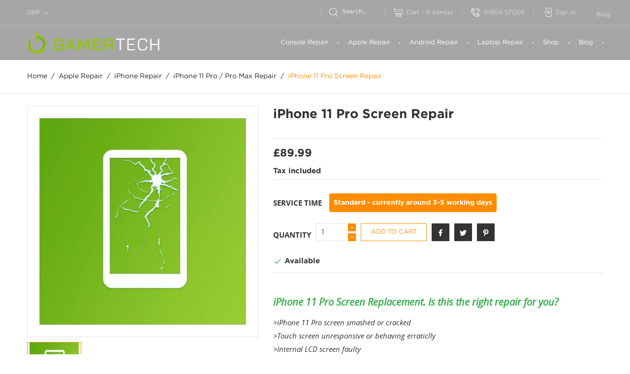

--- FILE ---
content_type: text/html; charset=utf-8
request_url: https://gamer-tech.co.uk/iphone-11-pro-pro-max-repair/3186-iphone-11-pro-screen-repair.html
body_size: 18124
content:
<!doctype html>
<html lang="en">

  <head>
    
      
  <meta charset="utf-8">


  <meta http-equiv="x-ua-compatible" content="ie=edge">



  <link rel="canonical" href="https://gamer-tech.co.uk/iphone-11-pro-pro-max-repair/3186-iphone-11-pro-screen-repair.html">

  <title>iPhone 11 Pro Screen Repair</title>
  <meta name="description" content="iPhone 11 Pro Screen Replacement. If you have dropped or smashed your iPhone XS we offer repairs in York and a UK wide collection and delivery service too.">
  <meta name="keywords" content="">
      
        



  <meta name="viewport" content="width=device-width, initial-scale=1.0, maximum-scale=1.0, user-scalable=0">



  <link rel="icon" type="image/vnd.microsoft.icon" href="https://gamer-tech.co.uk/img/favicon.ico?1627211578">
  <link rel="shortcut icon" type="image/x-icon" href="https://gamer-tech.co.uk/img/favicon.ico?1627211578">



  



  

  <script type="text/javascript">
        var prestashop = {"cart":{"products":[],"totals":{"total":{"type":"total","label":"Total","amount":0,"value":"\u00a30.00"},"total_including_tax":{"type":"total","label":"Total (tax incl.)","amount":0,"value":"\u00a30.00"},"total_excluding_tax":{"type":"total","label":"Total (tax excl.)","amount":0,"value":"\u00a30.00"}},"subtotals":{"products":{"type":"products","label":"Subtotal","amount":0,"value":"\u00a30.00"},"discounts":null,"shipping":{"type":"shipping","label":"Shipping","amount":0,"value":""},"tax":null},"products_count":0,"summary_string":"0 items","vouchers":{"allowed":1,"added":[]},"discounts":[],"minimalPurchase":0,"minimalPurchaseRequired":""},"currency":{"name":"British Pound","iso_code":"GBP","iso_code_num":"826","sign":"\u00a3"},"customer":{"lastname":null,"firstname":null,"email":null,"birthday":null,"newsletter":null,"newsletter_date_add":null,"optin":null,"website":null,"company":null,"siret":null,"ape":null,"is_logged":false,"gender":{"type":null,"name":null},"addresses":[]},"language":{"name":"English (English)","iso_code":"en","locale":"en-US","language_code":"en-gb","is_rtl":"0","date_format_lite":"d\/m\/Y","date_format_full":"d\/m\/Y H:i:s","id":1},"page":{"title":"","canonical":null,"meta":{"title":"iPhone 11 Pro Screen Repair","description":"iPhone 11 Pro Screen Replacement. If you have dropped or smashed your iPhone XS we offer repairs in York and a UK wide collection and delivery service too.","keywords":"","robots":"index"},"page_name":"product","body_classes":{"lang-en":true,"lang-rtl":false,"country-GB":true,"currency-GBP":true,"layout-full-width":true,"page-product":true,"tax-display-enabled":true,"product-id-3186":true,"product-iPhone 11 Pro Screen Repair":true,"product-id-category-262":true,"product-id-manufacturer-0":true,"product-id-supplier-0":true,"product-available-for-order":true},"admin_notifications":[]},"shop":{"name":"Gamer Tech Repairs","logo":"https:\/\/gamer-tech.co.uk\/img\/gamer-tech-logo-1627211578.jpg","stores_icon":"https:\/\/gamer-tech.co.uk\/img\/gamer-tech-1410206970.gif","favicon":"https:\/\/gamer-tech.co.uk\/img\/favicon.ico"},"urls":{"base_url":"https:\/\/gamer-tech.co.uk\/","current_url":"https:\/\/gamer-tech.co.uk\/iphone-11-pro-pro-max-repair\/3186-iphone-11-pro-screen-repair.html","shop_domain_url":"https:\/\/gamer-tech.co.uk","img_ps_url":"https:\/\/gamer-tech.co.uk\/img\/","img_cat_url":"https:\/\/gamer-tech.co.uk\/img\/c\/","img_lang_url":"https:\/\/gamer-tech.co.uk\/img\/l\/","img_prod_url":"https:\/\/gamer-tech.co.uk\/img\/p\/","img_manu_url":"https:\/\/gamer-tech.co.uk\/img\/m\/","img_sup_url":"https:\/\/gamer-tech.co.uk\/img\/su\/","img_ship_url":"https:\/\/gamer-tech.co.uk\/img\/s\/","img_store_url":"https:\/\/gamer-tech.co.uk\/img\/st\/","img_col_url":"https:\/\/gamer-tech.co.uk\/img\/co\/","img_url":"https:\/\/gamer-tech.co.uk\/themes\/autostore\/assets\/img\/","css_url":"https:\/\/gamer-tech.co.uk\/themes\/autostore\/assets\/css\/","js_url":"https:\/\/gamer-tech.co.uk\/themes\/autostore\/assets\/js\/","pic_url":"https:\/\/gamer-tech.co.uk\/upload\/","pages":{"address":"https:\/\/gamer-tech.co.uk\/address","addresses":"https:\/\/gamer-tech.co.uk\/addresses","authentication":"https:\/\/gamer-tech.co.uk\/login","cart":"https:\/\/gamer-tech.co.uk\/cart","category":"https:\/\/gamer-tech.co.uk\/index.php?controller=category","cms":"https:\/\/gamer-tech.co.uk\/index.php?controller=cms","contact":"https:\/\/gamer-tech.co.uk\/contact","discount":"https:\/\/gamer-tech.co.uk\/discount","guest_tracking":"https:\/\/gamer-tech.co.uk\/guest-tracking","history":"https:\/\/gamer-tech.co.uk\/order-history","identity":"https:\/\/gamer-tech.co.uk\/identity","index":"https:\/\/gamer-tech.co.uk\/","my_account":"https:\/\/gamer-tech.co.uk\/my-account","order_confirmation":"https:\/\/gamer-tech.co.uk\/order-confirmation","order_detail":"https:\/\/gamer-tech.co.uk\/index.php?controller=order-detail","order_follow":"https:\/\/gamer-tech.co.uk\/order-follow","order":"https:\/\/gamer-tech.co.uk\/order","order_return":"https:\/\/gamer-tech.co.uk\/index.php?controller=order-return","order_slip":"https:\/\/gamer-tech.co.uk\/order-slip","pagenotfound":"https:\/\/gamer-tech.co.uk\/page-not-found","password":"https:\/\/gamer-tech.co.uk\/password-recovery","pdf_invoice":"https:\/\/gamer-tech.co.uk\/index.php?controller=pdf-invoice","pdf_order_return":"https:\/\/gamer-tech.co.uk\/index.php?controller=pdf-order-return","pdf_order_slip":"https:\/\/gamer-tech.co.uk\/index.php?controller=pdf-order-slip","prices_drop":"https:\/\/gamer-tech.co.uk\/prices-drop","product":"https:\/\/gamer-tech.co.uk\/index.php?controller=product","search":"https:\/\/gamer-tech.co.uk\/search","sitemap":"https:\/\/gamer-tech.co.uk\/sitemap","stores":"https:\/\/gamer-tech.co.uk\/stores","supplier":"https:\/\/gamer-tech.co.uk\/supplier","register":"https:\/\/gamer-tech.co.uk\/login?create_account=1","order_login":"https:\/\/gamer-tech.co.uk\/order?login=1"},"alternative_langs":[],"theme_assets":"\/themes\/autostore\/assets\/","actions":{"logout":"https:\/\/gamer-tech.co.uk\/?mylogout="},"no_picture_image":{"bySize":{"cart_default":{"url":"https:\/\/gamer-tech.co.uk\/img\/p\/en-default-cart_default.jpg","width":125,"height":125},"small_default":{"url":"https:\/\/gamer-tech.co.uk\/img\/p\/en-default-small_default.jpg","width":150,"height":150},"home_default":{"url":"https:\/\/gamer-tech.co.uk\/img\/p\/en-default-home_default.jpg","width":270,"height":250},"medium_default":{"url":"https:\/\/gamer-tech.co.uk\/img\/p\/en-default-medium_default.jpg","width":380,"height":272},"large_default":{"url":"https:\/\/gamer-tech.co.uk\/img\/p\/en-default-large_default.jpg","width":750,"height":750}},"small":{"url":"https:\/\/gamer-tech.co.uk\/img\/p\/en-default-cart_default.jpg","width":125,"height":125},"medium":{"url":"https:\/\/gamer-tech.co.uk\/img\/p\/en-default-home_default.jpg","width":270,"height":250},"large":{"url":"https:\/\/gamer-tech.co.uk\/img\/p\/en-default-large_default.jpg","width":750,"height":750},"legend":""}},"configuration":{"display_taxes_label":true,"display_prices_tax_incl":true,"is_catalog":false,"show_prices":true,"opt_in":{"partner":true},"quantity_discount":{"type":"price","label":"Unit price"},"voucher_enabled":1,"return_enabled":0},"field_required":[],"breadcrumb":{"links":[{"title":"Home","url":"https:\/\/gamer-tech.co.uk\/"},{"title":"Apple Repair","url":"https:\/\/gamer-tech.co.uk\/89-apple-repair"},{"title":"iPhone Repair","url":"https:\/\/gamer-tech.co.uk\/23-iphone-repair"},{"title":"iPhone 11 Pro \/ Pro Max Repair","url":"https:\/\/gamer-tech.co.uk\/262-iphone-11-pro-pro-max-repair"},{"title":"iPhone 11 Pro Screen Repair","url":"https:\/\/gamer-tech.co.uk\/iphone-11-pro-pro-max-repair\/3186-iphone-11-pro-screen-repair.html"}],"count":5},"link":{"protocol_link":"https:\/\/","protocol_content":"https:\/\/"},"time":1769328733,"static_token":"d25f1dacc6ec8a834321af14ef1af917","token":"85cec7d6a7e4ad8a3ffd754ef1c1df22","debug":false};
        var prestashopFacebookAjaxController = "https:\/\/gamer-tech.co.uk\/module\/ps_facebook\/Ajax";
        var psemailsubscription_subscription = "https:\/\/gamer-tech.co.uk\/module\/ps_emailsubscription\/subscription";
        var psr_icon_color = "#F19D76";
        var page_name = "product";
  </script>		<link rel="stylesheet" href="https://gamer-tech.co.uk/themes/autostore/assets/cache/theme-974895227.css" media="all">
	
	


        <link rel="preload" href="/modules/creativeelements/views/lib/ceicons/fonts/ceicons.woff2?t6ebnx"
            as="font" type="font/woff2" crossorigin>
                <link rel="preload" href="/modules/creativeelements/views/lib/font-awesome/fonts/fontawesome-webfont.woff2?v=4.7.0"
            as="font" type="font/woff2" crossorigin>
        



  <script async src='https://www.googletagmanager.com/gtag/js?id=UA-56166505-1'></script>

<script>
    window.dataLayer = window.dataLayer || [];
    function gtag(){dataLayer.push(arguments);}
    gtag('js', new Date());
    gtag('config', 'UA-56166505-1');
</script>





    
  <meta property="og:type" content="product">
  <meta property="og:url" content="https://gamer-tech.co.uk/iphone-11-pro-pro-max-repair/3186-iphone-11-pro-screen-repair.html">
  <meta property="og:title" content="iPhone 11 Pro Screen Repair">
  <meta property="og:site_name" content="Gamer Tech Repairs">
  <meta property="og:description" content="iPhone 11 Pro Screen Replacement. If you have dropped or smashed your iPhone XS we offer repairs in York and a UK wide collection and delivery service too.">
  <meta property="og:image" content="https://gamer-tech.co.uk/1988-large_default/iphone-11-pro-screen-repair.webp">
      <meta property="product:pretax_price:amount" content="74.991667">
    <meta property="product:pretax_price:currency" content="GBP">
    <meta property="product:price:amount" content="89.99">
    <meta property="product:price:currency" content="GBP">
    
  </head>

  <body id="product" class="lang-en country-gb currency-gbp layout-full-width page-product tax-display-enabled product-id-3186 product-iphone-11-pro-screen-repair product-id-category-262 product-id-manufacturer-0 product-id-supplier-0 product-available-for-order elementor-page elementor-page-3186030101 is-not-index">

    
      
    

    <main id="page" urls_pages_cart="https://gamer-tech.co.uk/cart" static_token="d25f1dacc6ec8a834321af14ef1af917">
      
              
      <header id="header">
        
          
  <div class="header-banner">
    
  </div>



  <nav class="header-nav">
    <div class="container">
        <div class="row inner-wrapper">
          <div class="left-nav">
              <div id="_desktop_currency_selector">
  <div class="currency-selector dropdown js-dropdown">
    <span class="hidden-lg-up">Currency:</span>
    <span class="expand-more _gray-darker hidden-md-down" data-toggle="dropdown">
      GBP     </span>
    <a data-target="#" data-toggle="dropdown" aria-haspopup="true" aria-expanded="false" class="hidden-md-down">
      <i class="font-down-open-big"></i>
    </a>
    <ul class="dropdown-menu hidden-md-down" aria-labelledby="dLabel">
              <li  class="current" >
          <a title="British Pound" rel="nofollow" href="https://gamer-tech.co.uk/iphone-11-pro-pro-max-repair/3186-iphone-11-pro-screen-repair.html?SubmitCurrency=1&amp;id_currency=3" class="dropdown-item">
          GBP
                    </a>
        </li>
          </ul>
    <select class="link hidden-lg-up">
              <option value="https://gamer-tech.co.uk/iphone-11-pro-pro-max-repair/3186-iphone-11-pro-screen-repair.html?SubmitCurrency=1&amp;id_currency=3" selected="selected">
                £
        </option>
          </select>
  </div>
</div>

          </div>
          <div class="right-nav">
              <!-- Block search module TOP -->
<div id="_desktop_search_bar">
	<input id="toggle-search" type="checkbox" class="no-style">
	<div id="search_widget" data-search-controller-url="//gamer-tech.co.uk/search">
		<div class="search-bar">
			<form class="search-bar__wrap" method="get" action="//gamer-tech.co.uk/search">
				<input type="hidden" name="controller" value="search">
				<input class="search-bar__text" type="text" name="s" value="" placeholder="Search..." aria-label="Search">
				<button class="search-bar__btn font-search" type="submit"></button>
				<span class="search-close"></span>
			</form>
		</div>
	</div>
</div>
<!-- /Block search module TOP -->
<div id="_desktop_cart">
  <input type="checkbox" id="toggle-cart" class="no-style">
  <div class="blockcart cart-preview inactive" data-refresh-url="//gamer-tech.co.uk/module/ps_shoppingcart/ajax">
    <label class="cart-header" for="toggle-cart">
        <div class="inner-wrapper">
            <i class="font-cart"></i>
            <span class="cart-title hidden-lg-down">Cart</span>
            <span class="divider hidden-md-down">-</span>
            <span class="cart-products-count">0</span>
            <span class="hidden-md-down">item(s)</span>
        </div>
    </label>
    <div class="body cart-hover-content">
        <div class="container">
             <ul class="cart-list">
                          </ul>
             <div class="cart-footer">
                 <div class="cart-subtotals">
                                          <div class="products">
                         <span class="value">£0.00</span>
                         <span class="label">Subtotal</span>
                     </div>
                                          <div class="">
                         <span class="value"></span>
                         <span class="label"></span>
                     </div>
                                          <div class="shipping">
                         <span class="value"></span>
                         <span class="label">Shipping</span>
                     </div>
                                          <div class="">
                         <span class="value"></span>
                         <span class="label"></span>
                     </div>
                                         <div class="cart-total">
                         <span class="value">£0.00</span>
                         <span class="label">Total</span>
                    </div>
                 </div>
                 <div class="cart-wishlist-action">
                                          <a class="btn fill cart-wishlist-checkout" href="//gamer-tech.co.uk/cart?action=show">Checkout</a>
                 </div>
             </div>
         </div>
     </div>
  </div>
</div>

<div id="_desktop_contact_link">
    <div class="header__contact dropdown-mobile">
        <span class="js-toggle btn-toggle-mobile font-phone hidden-lg-up"></span>
        <div class="js-toggle-list header__contact__list dropdown-toggle-mobile">
                        <a class="header__contact__item" href="tel:01904 571205" title="Contact us">
                <i class="font-phone hidden-md-down"></i>
                01904 571205
            </a>
                                            </div>
    </div>
</div>
<div id="_desktop_user_info">
    <div class="header_user_info dropdown-mobile">
      <span class="js-toggle btn-toggle-mobile font-user hidden-lg-up"></span>
      <div class="js-toggle-list header_user_info__list dropdown-toggle-mobile">
                  <a
            href="https://gamer-tech.co.uk/my-account"
            title="Log in to your customer account"
            rel="nofollow"
          >
            <i class="font-sign-in hidden-md-down"></i>
            <span>Sign in</span>
          </a>
                        </div>
  </div>
</div>
<!-- Module Presta Blog -->
<div id="_prestablog_index">
	<div>
		<a title="Blog" href="https://gamer-tech.co.uk/blog">
			Blog
		</a>
	</div>
</div>
<!-- /Module Presta Blog -->

          </div>
          <div class="hidden-lg-up mobile">
            <div id="menu-icon">
                <span class="sw-topper"></span>
                <span class="sw-bottom"></span>
                <span class="sw-footer"></span>
            </div>
            <div class="top-logo" id="_mobile_logo"></div>
                        <div id="_mobile_contact_link"></div>
                                    <div id="_mobile_user_info"></div>
                                    <div id="_mobile_cart"></div>
                      </div>
        </div>
    </div>
  </nav>



  <div class="header-top">
    <div class="container">
       <div class="row inner-wrapper hidden-md-down">
          <div id="_desktop_logo" class="col-md-3">
                                <a href="https://gamer-tech.co.uk/">
                    <img class="logo img-responsive" src="https://gamer-tech.co.uk/img/gamer-tech-logo-1627211578.jpg" alt="Gamer Tech Repairs">
                  </a>
                        </div>
        

<div class="main-menu col-md-9 js-top-menu position-static hidden-md-down" id="_desktop_top_menu">
    
          <ul class="top-menu" id="top-menu" data-depth="0">
                    <li class="category" id="category-87">
                          <a
                class="dropdown-item with-ul"
                href="https://gamer-tech.co.uk/87-console-repair" data-depth="0"
                              >
                Console Repair
                                                                        <span data-target="#top_sub_menu_88804" data-toggle="collapse" class="hidden-lg-up navbar-toggler collapse-icons">
                      <i class="material-icons add">&#xE313;</i>
                      <i class="material-icons remove">&#xE316;</i>
                    </span>
                                              </a>
                            <div  class="popover sub-menu js-sub-menu submenu collapse" id="top_sub_menu_88804">
                            	<div class="inner-wrapper">
                              
          <ul class="top-menu"  data-depth="1">
                    <li class="category" id="category-13">
                          <a
                class="dropdown-item dropdown-submenu with-ul"
                href="https://gamer-tech.co.uk/13-playstation-repair" data-depth="1"
                              >
                Playstation Repair
                                                                        <span data-target="#top_sub_menu_57574" data-toggle="collapse" class="hidden-lg-up navbar-toggler collapse-icons">
                      <i class="material-icons add">&#xE313;</i>
                      <i class="material-icons remove">&#xE316;</i>
                    </span>
                                              </a>
                            <div  class="collapse submenu" id="top_sub_menu_57574">
                              
          <ul class="top-menu"  data-depth="2">
                    <li class="category" id="category-266">
                          <a
                class="dropdown-item "
                href="https://gamer-tech.co.uk/266-ps5-playstation-5-repair" data-depth="2"
                              >
                PS5 PlayStation 5 Repair
                                              </a>
                          </li>
                    <li class="category" id="category-135">
                          <a
                class="dropdown-item "
                href="https://gamer-tech.co.uk/135-ps4-pro-playstation-4-pro" data-depth="2"
                              >
                PS4 Pro Playstation 4 Pro
                                              </a>
                          </li>
                    <li class="category" id="category-133">
                          <a
                class="dropdown-item "
                href="https://gamer-tech.co.uk/133-ps4-s-playstation-4-slim-repair" data-depth="2"
                              >
                PS4 S Playstation 4 Slim Repair
                                              </a>
                          </li>
                    <li class="category" id="category-25">
                          <a
                class="dropdown-item "
                href="https://gamer-tech.co.uk/25-ps4-playstation-4-repair" data-depth="2"
                              >
                PS4 Playstation 4 Repair
                                              </a>
                          </li>
                    <li class="category" id="category-31">
                          <a
                class="dropdown-item "
                href="https://gamer-tech.co.uk/31-ps3-super-slim-repair" data-depth="2"
                              >
                PS3 Super Slim Repair
                                              </a>
                          </li>
                    <li class="category" id="category-29">
                          <a
                class="dropdown-item "
                href="https://gamer-tech.co.uk/29-ps3-slim-repair" data-depth="2"
                              >
                PS3 Slim Repair
                                              </a>
                          </li>
                    <li class="category" id="category-27">
                          <a
                class="dropdown-item "
                href="https://gamer-tech.co.uk/27-ps3-original-repair" data-depth="2"
                              >
                PS3 Original Repair
                                              </a>
                          </li>
              </ul>
    
                                              </div>
                          </li>
                    <li class="category" id="category-15">
                          <a
                class="dropdown-item dropdown-submenu with-ul"
                href="https://gamer-tech.co.uk/15-xbox-repair" data-depth="1"
                              >
                Xbox Repair
                                                                        <span data-target="#top_sub_menu_86675" data-toggle="collapse" class="hidden-lg-up navbar-toggler collapse-icons">
                      <i class="material-icons add">&#xE313;</i>
                      <i class="material-icons remove">&#xE316;</i>
                    </span>
                                              </a>
                            <div  class="collapse submenu" id="top_sub_menu_86675">
                              
          <ul class="top-menu"  data-depth="2">
                    <li class="category" id="category-265">
                          <a
                class="dropdown-item "
                href="https://gamer-tech.co.uk/265-xbox-series-x-repair" data-depth="2"
                              >
                Xbox Series X Repair
                                              </a>
                          </li>
                    <li class="category" id="category-264">
                          <a
                class="dropdown-item "
                href="https://gamer-tech.co.uk/264-xbox-series-s-repair" data-depth="2"
                              >
                Xbox Series S Repair
                                              </a>
                          </li>
                    <li class="category" id="category-225">
                          <a
                class="dropdown-item "
                href="https://gamer-tech.co.uk/225-xbox-one-x-repair" data-depth="2"
                              >
                Xbox One X Repair
                                              </a>
                          </li>
                    <li class="category" id="category-131">
                          <a
                class="dropdown-item "
                href="https://gamer-tech.co.uk/131-xbox-one-s-repair" data-depth="2"
                              >
                Xbox One S Repair
                                              </a>
                          </li>
                    <li class="category" id="category-33">
                          <a
                class="dropdown-item "
                href="https://gamer-tech.co.uk/33-xbox-one-repair" data-depth="2"
                              >
                Xbox One Repair
                                              </a>
                          </li>
                    <li class="category" id="category-37">
                          <a
                class="dropdown-item "
                href="https://gamer-tech.co.uk/37-xbox-360-e-super-slim-repair" data-depth="2"
                              >
                Xbox 360 E Super Slim Repair
                                              </a>
                          </li>
                    <li class="category" id="category-35">
                          <a
                class="dropdown-item "
                href="https://gamer-tech.co.uk/35-xbox-360-slim-repair" data-depth="2"
                              >
                Xbox 360 Slim Repair
                                              </a>
                          </li>
                    <li class="category" id="category-39">
                          <a
                class="dropdown-item "
                href="https://gamer-tech.co.uk/39-xbox-360-original-repair" data-depth="2"
                              >
                Xbox 360 Original Repair
                                              </a>
                          </li>
              </ul>
    
                                              </div>
                          </li>
                    <li class="category" id="category-17">
                          <a
                class="dropdown-item dropdown-submenu with-ul"
                href="https://gamer-tech.co.uk/17-nintendo-repair" data-depth="1"
                              >
                Nintendo Repair
                                                                        <span data-target="#top_sub_menu_56493" data-toggle="collapse" class="hidden-lg-up navbar-toggler collapse-icons">
                      <i class="material-icons add">&#xE313;</i>
                      <i class="material-icons remove">&#xE316;</i>
                    </span>
                                              </a>
                            <div  class="collapse submenu" id="top_sub_menu_56493">
                              
          <ul class="top-menu"  data-depth="2">
                    <li class="category" id="category-271">
                          <a
                class="dropdown-item "
                href="https://gamer-tech.co.uk/271-nintendo-switch-oled-repair" data-depth="2"
                              >
                Nintendo Switch OLED Repair
                                              </a>
                          </li>
                    <li class="category" id="category-248">
                          <a
                class="dropdown-item "
                href="https://gamer-tech.co.uk/248-nintendo-switch-lite-repair" data-depth="2"
                              >
                Nintendo Switch Lite Repair
                                              </a>
                          </li>
                    <li class="category" id="category-221">
                          <a
                class="dropdown-item "
                href="https://gamer-tech.co.uk/221-nintendo-switch-repair" data-depth="2"
                              >
                Nintendo Switch Repair
                                              </a>
                          </li>
                    <li class="category" id="category-41">
                          <a
                class="dropdown-item "
                href="https://gamer-tech.co.uk/41-wii-u-repair" data-depth="2"
                              >
                Wii U Repair
                                              </a>
                          </li>
                    <li class="category" id="category-45">
                          <a
                class="dropdown-item "
                href="https://gamer-tech.co.uk/45-wii-repair" data-depth="2"
                              >
                Wii Repair
                                              </a>
                          </li>
                    <li class="category" id="category-217">
                          <a
                class="dropdown-item "
                href="https://gamer-tech.co.uk/217-new-nintendo-2ds-xl-repair" data-depth="2"
                              >
                NEW Nintendo 2DS XL Repair
                                              </a>
                          </li>
                    <li class="category" id="category-129">
                          <a
                class="dropdown-item "
                href="https://gamer-tech.co.uk/129-new-2015-3ds-including-xl" data-depth="2"
                              >
                NEW 2015 3DS Including XL
                                              </a>
                          </li>
                    <li class="category" id="category-117">
                          <a
                class="dropdown-item "
                href="https://gamer-tech.co.uk/117-3ds-and-3ds-xl-repair" data-depth="2"
                              >
                3DS and 3DS XL Repair
                                              </a>
                          </li>
                    <li class="category" id="category-124">
                          <a
                class="dropdown-item "
                href="https://gamer-tech.co.uk/124-2ds-repair" data-depth="2"
                              >
                2DS Repair
                                              </a>
                          </li>
              </ul>
    
                                              </div>
                          </li>
              </ul>
    
                                                </div>
                              </div>
                          </li>
                    <li class="category" id="category-89">
                          <a
                class="dropdown-item with-ul"
                href="https://gamer-tech.co.uk/89-apple-repair" data-depth="0"
                              >
                Apple Repair
                                                                        <span data-target="#top_sub_menu_26435" data-toggle="collapse" class="hidden-lg-up navbar-toggler collapse-icons">
                      <i class="material-icons add">&#xE313;</i>
                      <i class="material-icons remove">&#xE316;</i>
                    </span>
                                              </a>
                            <div  class="popover sub-menu js-sub-menu submenu collapse" id="top_sub_menu_26435">
                            	<div class="inner-wrapper">
                              
          <ul class="top-menu"  data-depth="1">
                    <li class="category" id="category-23">
                          <a
                class="dropdown-item dropdown-submenu with-ul"
                href="https://gamer-tech.co.uk/23-iphone-repair" data-depth="1"
                              >
                iPhone Repair
                                                                        <span data-target="#top_sub_menu_78678" data-toggle="collapse" class="hidden-lg-up navbar-toggler collapse-icons">
                      <i class="material-icons add">&#xE313;</i>
                      <i class="material-icons remove">&#xE316;</i>
                    </span>
                                              </a>
                            <div  class="collapse submenu" id="top_sub_menu_78678">
                              
          <ul class="top-menu"  data-depth="2">
                    <li class="category" id="category-279">
                          <a
                class="dropdown-item "
                href="https://gamer-tech.co.uk/279-iphone-14-pro-14-pro-max-repair" data-depth="2"
                              >
                iPhone 14 Pro / 14 Pro Max Repair
                                              </a>
                          </li>
                    <li class="category" id="category-278">
                          <a
                class="dropdown-item "
                href="https://gamer-tech.co.uk/278-iphone-14-14-plus-repair" data-depth="2"
                              >
                iPhone 14 / 14 Plus Repair
                                              </a>
                          </li>
                    <li class="category" id="category-286">
                          <a
                class="dropdown-item "
                href="https://gamer-tech.co.uk/286--iphone-se-3rd-generation-2022-repair" data-depth="2"
                              >
                iPhone SE 3rd Generation (2022) Repair
                                              </a>
                          </li>
                    <li class="category" id="category-277">
                          <a
                class="dropdown-item "
                href="https://gamer-tech.co.uk/277-iphone-13-pro-pro-max-repair-" data-depth="2"
                              >
                iPhone 13 Pro / Pro Max Repair
                                              </a>
                          </li>
                    <li class="category" id="category-276">
                          <a
                class="dropdown-item "
                href="https://gamer-tech.co.uk/276-iphone-13-mini-repair-" data-depth="2"
                              >
                iPhone 13 Mini Repair
                                              </a>
                          </li>
                    <li class="category" id="category-275">
                          <a
                class="dropdown-item "
                href="https://gamer-tech.co.uk/275-iphone-13-repair" data-depth="2"
                              >
                iPhone 13 Repair
                                              </a>
                          </li>
                    <li class="category" id="category-274">
                          <a
                class="dropdown-item "
                href="https://gamer-tech.co.uk/274-iphone-12-pro-12-pro-max-repair" data-depth="2"
                              >
                iPhone 12 Pro / 12 Pro Max Repair
                                              </a>
                          </li>
                    <li class="category" id="category-273">
                          <a
                class="dropdown-item "
                href="https://gamer-tech.co.uk/273-iphone-12-mini-repair-" data-depth="2"
                              >
                iPhone 12 Mini Repair
                                              </a>
                          </li>
                    <li class="category" id="category-272">
                          <a
                class="dropdown-item "
                href="https://gamer-tech.co.uk/272-iphone-12-repair" data-depth="2"
                              >
                iPhone 12 Repair
                                              </a>
                          </li>
                    <li class="category" id="category-263">
                          <a
                class="dropdown-item "
                href="https://gamer-tech.co.uk/263-iphone-se-2nd-generation-2020-repair" data-depth="2"
                              >
                iPhone SE 2nd Generation (2020) Repair
                                              </a>
                          </li>
                    <li class="category" id="category-262">
                          <a
                class="dropdown-item "
                href="https://gamer-tech.co.uk/262-iphone-11-pro-pro-max-repair" data-depth="2"
                              >
                iPhone 11 Pro / Pro Max Repair
                                              </a>
                          </li>
                    <li class="category" id="category-261">
                          <a
                class="dropdown-item "
                href="https://gamer-tech.co.uk/261-iphone-11-repair" data-depth="2"
                              >
                iPhone 11 Repair
                                              </a>
                          </li>
                    <li class="category" id="category-231">
                          <a
                class="dropdown-item "
                href="https://gamer-tech.co.uk/231-iphone-xs-xs-max-repair" data-depth="2"
                              >
                iPhone XS / XS Max Repair
                                              </a>
                          </li>
                    <li class="category" id="category-227">
                          <a
                class="dropdown-item "
                href="https://gamer-tech.co.uk/227-iphone-xr-repair" data-depth="2"
                              >
                iPhone XR Repair
                                              </a>
                          </li>
                    <li class="category" id="category-229">
                          <a
                class="dropdown-item "
                href="https://gamer-tech.co.uk/229-iphone-x-repair" data-depth="2"
                              >
                iPhone X Repair
                                              </a>
                          </li>
                    <li class="category" id="category-207">
                          <a
                class="dropdown-item "
                href="https://gamer-tech.co.uk/207-iphone-8-8-plus-repair" data-depth="2"
                              >
                iPhone 8 / 8 Plus Repair
                                              </a>
                          </li>
                    <li class="category" id="category-203">
                          <a
                class="dropdown-item "
                href="https://gamer-tech.co.uk/203-iphone-7-7-plus-repair" data-depth="2"
                              >
                iPhone 7 / 7 Plus Repair
                                              </a>
                          </li>
                    <li class="category" id="category-121">
                          <a
                class="dropdown-item "
                href="https://gamer-tech.co.uk/121-iphone-6s-6s-plus-repair" data-depth="2"
                              >
                iPhone 6S / 6S Plus Repair
                                              </a>
                          </li>
                    <li class="category" id="category-119">
                          <a
                class="dropdown-item "
                href="https://gamer-tech.co.uk/119-iphone-6-6-plus-repair" data-depth="2"
                              >
                iPhone 6 / 6 Plus Repair
                                              </a>
                          </li>
                    <li class="category" id="category-127">
                          <a
                class="dropdown-item "
                href="https://gamer-tech.co.uk/127-iphone-5se-repair" data-depth="2"
                              >
                iPhone 5SE Repair
                                              </a>
                          </li>
                    <li class="category" id="category-73">
                          <a
                class="dropdown-item "
                href="https://gamer-tech.co.uk/73-iphone-5s-repair" data-depth="2"
                              >
                iPhone 5S Repair
                                              </a>
                          </li>
                    <li class="category" id="category-75">
                          <a
                class="dropdown-item "
                href="https://gamer-tech.co.uk/75-iphone-5c-repair" data-depth="2"
                              >
                iPhone 5C Repair
                                              </a>
                          </li>
                    <li class="category" id="category-77">
                          <a
                class="dropdown-item "
                href="https://gamer-tech.co.uk/77-iphone-5-repair" data-depth="2"
                              >
                iPhone 5 Repair
                                              </a>
                          </li>
              </ul>
    
                                              </div>
                          </li>
                    <li class="category" id="category-19">
                          <a
                class="dropdown-item dropdown-submenu with-ul"
                href="https://gamer-tech.co.uk/19-ipad-repair" data-depth="1"
                              >
                iPad Repair
                                                                        <span data-target="#top_sub_menu_37549" data-toggle="collapse" class="hidden-lg-up navbar-toggler collapse-icons">
                      <i class="material-icons add">&#xE313;</i>
                      <i class="material-icons remove">&#xE316;</i>
                    </span>
                                              </a>
                            <div  class="collapse submenu" id="top_sub_menu_37549">
                              
          <ul class="top-menu"  data-depth="2">
                    <li class="category" id="category-282">
                          <a
                class="dropdown-item "
                href="https://gamer-tech.co.uk/282-ipad-air-4-repair-" data-depth="2"
                              >
                iPad Air 4 Repair
                                              </a>
                          </li>
                    <li class="category" id="category-258">
                          <a
                class="dropdown-item "
                href="https://gamer-tech.co.uk/258-ipad-air-3-repair" data-depth="2"
                              >
                iPad Air 3 Repair
                                              </a>
                          </li>
                    <li class="category" id="category-123">
                          <a
                class="dropdown-item "
                href="https://gamer-tech.co.uk/123-ipad-air-2-repair" data-depth="2"
                              >
                iPad Air 2 Repair
                                              </a>
                          </li>
                    <li class="category" id="category-47">
                          <a
                class="dropdown-item "
                href="https://gamer-tech.co.uk/47-ipad-air-repair" data-depth="2"
                              >
                iPad Air Repair
                                              </a>
                          </li>
                    <li class="category" id="category-257">
                          <a
                class="dropdown-item "
                href="https://gamer-tech.co.uk/257-ipad-pro-129-2020-4th-generation-repair" data-depth="2"
                              >
                iPad Pro 12.9&quot; (2020) 4th Generation Repair
                                              </a>
                          </li>
                    <li class="category" id="category-256">
                          <a
                class="dropdown-item "
                href="https://gamer-tech.co.uk/256-ipad-pro-11-2020-2nd-generation-repair" data-depth="2"
                              >
                iPad Pro 11&quot; (2020) 2nd Generation Repair
                                              </a>
                          </li>
                    <li class="category" id="category-255">
                          <a
                class="dropdown-item "
                href="https://gamer-tech.co.uk/255-ipad-pro-129-2018-3rd-generation-repair" data-depth="2"
                              >
                iPad Pro 12.9&quot; (2018) 3rd Generation Repair
                                              </a>
                          </li>
                    <li class="category" id="category-254">
                          <a
                class="dropdown-item "
                href="https://gamer-tech.co.uk/254-ipad-pro-11-2018-repair" data-depth="2"
                              >
                iPad Pro 11&quot; (2018) Repair
                                              </a>
                          </li>
                    <li class="category" id="category-252">
                          <a
                class="dropdown-item "
                href="https://gamer-tech.co.uk/252-ipad-pro-105-2017-repair" data-depth="2"
                              >
                iPad Pro 10.5&quot; (2017) Repair
                                              </a>
                          </li>
                    <li class="category" id="category-253">
                          <a
                class="dropdown-item "
                href="https://gamer-tech.co.uk/253-ipad-pro-129-2017-2nd-generation-repair" data-depth="2"
                              >
                iPad Pro 12.9&quot; (2017) 2nd Generation Repair
                                              </a>
                          </li>
                    <li class="category" id="category-251">
                          <a
                class="dropdown-item "
                href="https://gamer-tech.co.uk/251-ipad-pro-97-2016-repair" data-depth="2"
                              >
                iPad Pro 9.7&quot; (2016) Repair
                                              </a>
                          </li>
                    <li class="category" id="category-250">
                          <a
                class="dropdown-item "
                href="https://gamer-tech.co.uk/250-ipad-pro-129-2015-repair" data-depth="2"
                              >
                iPad Pro 12.9&quot; (2015) Repair
                                              </a>
                          </li>
                    <li class="category" id="category-281">
                          <a
                class="dropdown-item "
                href="https://gamer-tech.co.uk/281-ipad-mini-6-repair-" data-depth="2"
                              >
                iPad Mini 6 Repair
                                              </a>
                          </li>
                    <li class="category" id="category-259">
                          <a
                class="dropdown-item "
                href="https://gamer-tech.co.uk/259-ipad-mini-5-repair" data-depth="2"
                              >
                iPad Mini 5 Repair
                                              </a>
                          </li>
                    <li class="category" id="category-139">
                          <a
                class="dropdown-item "
                href="https://gamer-tech.co.uk/139-ipad-mini-4-repair" data-depth="2"
                              >
                iPad Mini 4 Repair
                                              </a>
                          </li>
                    <li class="category" id="category-115">
                          <a
                class="dropdown-item "
                href="https://gamer-tech.co.uk/115-ipad-mini-3-repair" data-depth="2"
                              >
                iPad Mini 3 Repair
                                              </a>
                          </li>
                    <li class="category" id="category-55">
                          <a
                class="dropdown-item "
                href="https://gamer-tech.co.uk/55-ipad-mini-2-retina-display-repair" data-depth="2"
                              >
                iPad Mini 2 (Retina Display) Repair
                                              </a>
                          </li>
                    <li class="category" id="category-57">
                          <a
                class="dropdown-item "
                href="https://gamer-tech.co.uk/57-ipad-mini-repair" data-depth="2"
                              >
                iPad Mini Repair
                                              </a>
                          </li>
                    <li class="category" id="category-287">
                          <a
                class="dropdown-item "
                href="https://gamer-tech.co.uk/287-ipad-10th-generation-2022" data-depth="2"
                              >
                iPad 10th Generation (2022)
                                              </a>
                          </li>
                    <li class="category" id="category-280">
                          <a
                class="dropdown-item "
                href="https://gamer-tech.co.uk/280-ipad-9th-generation-2021-repair-" data-depth="2"
                              >
                iPad 9th Generation (2021) Repair
                                              </a>
                          </li>
                    <li class="category" id="category-270">
                          <a
                class="dropdown-item "
                href="https://gamer-tech.co.uk/270-ipad-8th-generation-2020-repair" data-depth="2"
                              >
                iPad 8th Generation (2020) Repair
                                              </a>
                          </li>
                    <li class="category" id="category-260">
                          <a
                class="dropdown-item "
                href="https://gamer-tech.co.uk/260-ipad-7th-generation-2019-repair" data-depth="2"
                              >
                iPad 7th Generation (2019) Repair
                                              </a>
                          </li>
                    <li class="category" id="category-223">
                          <a
                class="dropdown-item "
                href="https://gamer-tech.co.uk/223-ipad-6th-generation-2018-repair" data-depth="2"
                              >
                iPad 6th Generation (2018) Repair
                                              </a>
                          </li>
                    <li class="category" id="category-219">
                          <a
                class="dropdown-item "
                href="https://gamer-tech.co.uk/219-ipad-5th-generation-2017-repair" data-depth="2"
                              >
                iPad 5th Generation (2017) Repair
                                              </a>
                          </li>
                    <li class="category" id="category-49">
                          <a
                class="dropdown-item "
                href="https://gamer-tech.co.uk/49-ipad-4-repair" data-depth="2"
                              >
                iPad 4 Repair
                                              </a>
                          </li>
                    <li class="category" id="category-51">
                          <a
                class="dropdown-item "
                href="https://gamer-tech.co.uk/51-ipad-3-repair-retina-display" data-depth="2"
                              >
                iPad 3 Repair (Retina Display)
                                              </a>
                          </li>
                    <li class="category" id="category-53">
                          <a
                class="dropdown-item "
                href="https://gamer-tech.co.uk/53-ipad-2-repair" data-depth="2"
                              >
                iPad 2 Repair
                                              </a>
                          </li>
              </ul>
    
                                              </div>
                          </li>
                    <li class="category" id="category-199">
                          <a
                class="dropdown-item dropdown-submenu with-ul"
                href="https://gamer-tech.co.uk/199-mac-repairs" data-depth="1"
                              >
                Mac Repairs
                                                                        <span data-target="#top_sub_menu_89593" data-toggle="collapse" class="hidden-lg-up navbar-toggler collapse-icons">
                      <i class="material-icons add">&#xE313;</i>
                      <i class="material-icons remove">&#xE316;</i>
                    </span>
                                              </a>
                            <div  class="collapse submenu" id="top_sub_menu_89593">
                              
          <ul class="top-menu"  data-depth="2">
                    <li class="category" id="category-242">
                          <a
                class="dropdown-item "
                href="https://gamer-tech.co.uk/242-macbook-air-repair" data-depth="2"
                              >
                Macbook Air Repair
                                              </a>
                          </li>
                    <li class="category" id="category-244">
                          <a
                class="dropdown-item "
                href="https://gamer-tech.co.uk/244-macbook-pro-repair" data-depth="2"
                              >
                Macbook Pro Repair
                                              </a>
                          </li>
              </ul>
    
                                              </div>
                          </li>
                    <li class="category" id="category-21">
                          <a
                class="dropdown-item dropdown-submenu with-ul"
                href="https://gamer-tech.co.uk/21-ipod-repair" data-depth="1"
                              >
                iPod Repair
                                                                        <span data-target="#top_sub_menu_6081" data-toggle="collapse" class="hidden-lg-up navbar-toggler collapse-icons">
                      <i class="material-icons add">&#xE313;</i>
                      <i class="material-icons remove">&#xE316;</i>
                    </span>
                                              </a>
                            <div  class="collapse submenu" id="top_sub_menu_6081">
                              
          <ul class="top-menu"  data-depth="2">
                    <li class="category" id="category-137">
                          <a
                class="dropdown-item "
                href="https://gamer-tech.co.uk/137-ipod-touch-6th-generation-repair" data-depth="2"
                              >
                iPod Touch 6th Generation Repair
                                              </a>
                          </li>
                    <li class="category" id="category-59">
                          <a
                class="dropdown-item "
                href="https://gamer-tech.co.uk/59-ipod-touch-5th-generation-repair" data-depth="2"
                              >
                iPod Touch 5th Generation Repair
                                              </a>
                          </li>
                    <li class="category" id="category-61">
                          <a
                class="dropdown-item "
                href="https://gamer-tech.co.uk/61-ipod-touch-4th-generation-repair" data-depth="2"
                              >
                iPod Touch 4th Generation Repair
                                              </a>
                          </li>
                    <li class="category" id="category-67">
                          <a
                class="dropdown-item "
                href="https://gamer-tech.co.uk/67-ipod-nano-7th-gen-repair" data-depth="2"
                              >
                iPod Nano 7th Gen Repair
                                              </a>
                          </li>
                    <li class="category" id="category-69">
                          <a
                class="dropdown-item "
                href="https://gamer-tech.co.uk/69-ipod-nano-6th-gen-repair" data-depth="2"
                              >
                iPod Nano 6th Gen Repair
                                              </a>
                          </li>
                    <li class="category" id="category-71">
                          <a
                class="dropdown-item "
                href="https://gamer-tech.co.uk/71-ipod-classic-repair" data-depth="2"
                              >
                iPod Classic Repair
                                              </a>
                          </li>
              </ul>
    
                                              </div>
                          </li>
              </ul>
    
                                                </div>
                              </div>
                          </li>
                    <li class="category" id="category-91">
                          <a
                class="dropdown-item with-ul"
                href="https://gamer-tech.co.uk/91-android-repair" data-depth="0"
                              >
                Android Repair
                                                                        <span data-target="#top_sub_menu_97859" data-toggle="collapse" class="hidden-lg-up navbar-toggler collapse-icons">
                      <i class="material-icons add">&#xE313;</i>
                      <i class="material-icons remove">&#xE316;</i>
                    </span>
                                              </a>
                            <div  class="popover sub-menu js-sub-menu submenu collapse" id="top_sub_menu_97859">
                            	<div class="inner-wrapper">
                              
          <ul class="top-menu"  data-depth="1">
                    <li class="category" id="category-95">
                          <a
                class="dropdown-item dropdown-submenu "
                href="https://gamer-tech.co.uk/95-samsung-repair" data-depth="1"
                              >
                Samsung Repair
                                              </a>
                          </li>
                    <li class="category" id="category-267">
                          <a
                class="dropdown-item dropdown-submenu "
                href="https://gamer-tech.co.uk/267-google-phone-repair" data-depth="1"
                              >
                Google Phone Repair
                                              </a>
                          </li>
                    <li class="category" id="category-268">
                          <a
                class="dropdown-item dropdown-submenu "
                href="https://gamer-tech.co.uk/268-huawei-repair" data-depth="1"
                              >
                Huawei Repair
                                              </a>
                          </li>
                    <li class="category" id="category-269">
                          <a
                class="dropdown-item dropdown-submenu "
                href="https://gamer-tech.co.uk/269-other-android-repairs" data-depth="1"
                              >
                Other Android Repairs
                                              </a>
                          </li>
              </ul>
    
                                                </div>
                              </div>
                          </li>
                    <li class="category" id="category-197">
                          <a
                class="dropdown-item with-ul"
                href="https://gamer-tech.co.uk/197-laptop-repair" data-depth="0"
                              >
                Laptop Repair
                                                                        <span data-target="#top_sub_menu_3626" data-toggle="collapse" class="hidden-lg-up navbar-toggler collapse-icons">
                      <i class="material-icons add">&#xE313;</i>
                      <i class="material-icons remove">&#xE316;</i>
                    </span>
                                              </a>
                            <div  class="popover sub-menu js-sub-menu submenu collapse" id="top_sub_menu_3626">
                            	<div class="inner-wrapper">
                              
          <ul class="top-menu"  data-depth="1">
                    <li class="category" id="category-201">
                          <a
                class="dropdown-item dropdown-submenu "
                href="https://gamer-tech.co.uk/201-laptop-repair" data-depth="1"
                              >
                Laptop Repair
                                              </a>
                          </li>
              </ul>
    
                                                </div>
                              </div>
                          </li>
                    <li class="category" id="category-209">
                          <a
                class="dropdown-item with-ul"
                href="https://gamer-tech.co.uk/209-shop" data-depth="0"
                              >
                Shop
                                                                        <span data-target="#top_sub_menu_93356" data-toggle="collapse" class="hidden-lg-up navbar-toggler collapse-icons">
                      <i class="material-icons add">&#xE313;</i>
                      <i class="material-icons remove">&#xE316;</i>
                    </span>
                                              </a>
                            <div  class="popover sub-menu js-sub-menu submenu collapse" id="top_sub_menu_93356">
                            	<div class="inner-wrapper">
                              
          <ul class="top-menu"  data-depth="1">
                    <li class="category" id="category-211">
                          <a
                class="dropdown-item dropdown-submenu with-ul"
                href="https://gamer-tech.co.uk/211-consoles" data-depth="1"
                              >
                Consoles
                                                                        <span data-target="#top_sub_menu_90000" data-toggle="collapse" class="hidden-lg-up navbar-toggler collapse-icons">
                      <i class="material-icons add">&#xE313;</i>
                      <i class="material-icons remove">&#xE316;</i>
                    </span>
                                              </a>
                            <div  class="collapse submenu" id="top_sub_menu_90000">
                              
          <ul class="top-menu"  data-depth="2">
                    <li class="category" id="category-283">
                          <a
                class="dropdown-item "
                href="https://gamer-tech.co.uk/283-ps5-playstation-5-consoles" data-depth="2"
                              >
                PS5 PlayStation 5 Consoles
                                              </a>
                          </li>
                    <li class="category" id="category-213">
                          <a
                class="dropdown-item "
                href="https://gamer-tech.co.uk/213-ps4-playstation-4-consoles" data-depth="2"
                              >
                PS4 Playstation 4 Consoles
                                              </a>
                          </li>
                    <li class="category" id="category-288">
                          <a
                class="dropdown-item "
                href="https://gamer-tech.co.uk/288-xbox-series-x-s-consoles-" data-depth="2"
                              >
                Xbox Series X / S Consoles
                                              </a>
                          </li>
                    <li class="category" id="category-215">
                          <a
                class="dropdown-item "
                href="https://gamer-tech.co.uk/215-xbox-one-consoles" data-depth="2"
                              >
                Xbox One Consoles
                                              </a>
                          </li>
                    <li class="category" id="category-249">
                          <a
                class="dropdown-item "
                href="https://gamer-tech.co.uk/249-nintendo-switch-lite-consoles" data-depth="2"
                              >
                Nintendo Switch / Lite Consoles
                                              </a>
                          </li>
              </ul>
    
                                              </div>
                          </li>
                    <li class="category" id="category-141">
                          <a
                class="dropdown-item dropdown-submenu with-ul"
                href="https://gamer-tech.co.uk/141-accessories" data-depth="1"
                              >
                Accessories
                                                                        <span data-target="#top_sub_menu_65798" data-toggle="collapse" class="hidden-lg-up navbar-toggler collapse-icons">
                      <i class="material-icons add">&#xE313;</i>
                      <i class="material-icons remove">&#xE316;</i>
                    </span>
                                              </a>
                            <div  class="collapse submenu" id="top_sub_menu_65798">
                              
          <ul class="top-menu"  data-depth="2">
                    <li class="category" id="category-145">
                          <a
                class="dropdown-item with-ul"
                href="https://gamer-tech.co.uk/145-games-consoles-accessories" data-depth="2"
                              >
                Games Consoles Accessories
                                                                        <span data-target="#top_sub_menu_74234" data-toggle="collapse" class="hidden-lg-up navbar-toggler collapse-icons">
                      <i class="material-icons add">&#xE313;</i>
                      <i class="material-icons remove">&#xE316;</i>
                    </span>
                                              </a>
                            <div  class="collapse submenu" id="top_sub_menu_74234">
                              
          <ul class="top-menu"  data-depth="3">
                    <li class="category" id="category-147">
                          <a
                class="dropdown-item with-ul"
                href="https://gamer-tech.co.uk/147-playstation-accessories" data-depth="3"
                              >
                PlayStation Accessories
                                                                        <span data-target="#top_sub_menu_35916" data-toggle="collapse" class="hidden-lg-up navbar-toggler collapse-icons">
                      <i class="material-icons add">&#xE313;</i>
                      <i class="material-icons remove">&#xE316;</i>
                    </span>
                                              </a>
                            <div  class="collapse submenu" id="top_sub_menu_35916">
                              
          <ul class="top-menu"  data-depth="4">
                    <li class="category" id="category-181">
                          <a
                class="dropdown-item "
                href="https://gamer-tech.co.uk/181-ps4-accessories" data-depth="4"
                              >
                PS4 Accessories
                                              </a>
                          </li>
              </ul>
    
                                              </div>
                          </li>
                    <li class="category" id="category-149">
                          <a
                class="dropdown-item with-ul"
                href="https://gamer-tech.co.uk/149-xbox-accessories" data-depth="3"
                              >
                Xbox Accessories
                                                                        <span data-target="#top_sub_menu_10038" data-toggle="collapse" class="hidden-lg-up navbar-toggler collapse-icons">
                      <i class="material-icons add">&#xE313;</i>
                      <i class="material-icons remove">&#xE316;</i>
                    </span>
                                              </a>
                            <div  class="collapse submenu" id="top_sub_menu_10038">
                              
          <ul class="top-menu"  data-depth="4">
                    <li class="category" id="category-185">
                          <a
                class="dropdown-item "
                href="https://gamer-tech.co.uk/185-xbox-one-s-x-accessories" data-depth="4"
                              >
                Xbox One / S / X Accessories
                                              </a>
                          </li>
              </ul>
    
                                              </div>
                          </li>
                    <li class="category" id="category-151">
                          <a
                class="dropdown-item with-ul"
                href="https://gamer-tech.co.uk/151-nintendo-accessories" data-depth="3"
                              >
                Nintendo Accessories
                                                                        <span data-target="#top_sub_menu_12351" data-toggle="collapse" class="hidden-lg-up navbar-toggler collapse-icons">
                      <i class="material-icons add">&#xE313;</i>
                      <i class="material-icons remove">&#xE316;</i>
                    </span>
                                              </a>
                            <div  class="collapse submenu" id="top_sub_menu_12351">
                              
          <ul class="top-menu"  data-depth="4">
                    <li class="category" id="category-189">
                          <a
                class="dropdown-item "
                href="https://gamer-tech.co.uk/189-nintendo-switch-lite-accesories" data-depth="4"
                              >
                Nintendo Switch / Lite Accesories
                                              </a>
                          </li>
              </ul>
    
                                              </div>
                          </li>
              </ul>
    
                                              </div>
                          </li>
              </ul>
    
                                              </div>
                          </li>
              </ul>
    
                                                </div>
                              </div>
                          </li>
                    <li class="link" id="lnk-blog">
                          <a
                class="dropdown-item "
                href="https://gamer-tech.co.uk/blog" data-depth="0"
                              >
                Blog
                                              </a>
                          </li>
              </ul>
    
</div>
 
<!-- Module Presta Blog -->

<div id="prestablog_displayslider">


</div>

<!-- Module Presta Blog -->

      </div>
      <div id="mobile_top_menu_wrapper" class="row hidden-lg-up">
        <div class="wrapper-nav">
                        <div id="_mobile_currency_selector"></div>
                                    <div id="_mobile_language_selector"></div>
                        <div id="_mobile_link_block"></div>
        </div>
                <div class="wrapper-modules">
          <div id="_mobile_search_bar"></div>
        </div>
                <div class="js-top-menu mobile" id="_mobile_top_menu"></div>
      </div>
    </div>
  </div>
  

        
      </header>

      <section id="wrapper">
          
          
              <nav data-depth="5" class="breadcrumb">
  <ol class="container -responsive" itemscope itemtype="http://schema.org/BreadcrumbList">
    
              
          <li itemprop="itemListElement" itemscope itemtype="http://schema.org/ListItem">
            <a itemprop="item" href="https://gamer-tech.co.uk/">
              <span itemprop="name">Home</span>
            </a>
            <meta itemprop="position" content="1">
          </li>
        
              
          <li itemprop="itemListElement" itemscope itemtype="http://schema.org/ListItem">
            <a itemprop="item" href="https://gamer-tech.co.uk/89-apple-repair">
              <span itemprop="name">Apple Repair</span>
            </a>
            <meta itemprop="position" content="2">
          </li>
        
              
          <li itemprop="itemListElement" itemscope itemtype="http://schema.org/ListItem">
            <a itemprop="item" href="https://gamer-tech.co.uk/23-iphone-repair">
              <span itemprop="name">iPhone Repair</span>
            </a>
            <meta itemprop="position" content="3">
          </li>
        
              
          <li itemprop="itemListElement" itemscope itemtype="http://schema.org/ListItem">
            <a itemprop="item" href="https://gamer-tech.co.uk/262-iphone-11-pro-pro-max-repair">
              <span itemprop="name">iPhone 11 Pro / Pro Max Repair</span>
            </a>
            <meta itemprop="position" content="4">
          </li>
        
              
          <li itemprop="itemListElement" itemscope itemtype="http://schema.org/ListItem">
            <a itemprop="item" href="https://gamer-tech.co.uk/iphone-11-pro-pro-max-repair/3186-iphone-11-pro-screen-repair.html">
              <span itemprop="name">iPhone 11 Pro Screen Repair</span>
            </a>
            <meta itemprop="position" content="5">
          </li>
        
          
  </ol>
</nav>
          
                       <div class="container">
            
            
            </div>
                          
        <div class="container clearfix">
            <div class="wrapper-columns row">
            
              
<aside id="notifications">
  <div class="container">
    
    
    
      </div>
</aside>
            
            

            
  <div id="content-wrapper" class="col-12">
  	
    

  <section id="main" itemscope itemtype="https://schema.org/Product">

    <div class="row">
      <div class="col-lg-5 l-column p-page">
        
          <section class="page-content" id="content">
            
              
                <div class="images-container">
  
    <div class="product-cover">
            <img class="js-qv-product-cover" src="https://gamer-tech.co.uk/1988-large_default/iphone-11-pro-screen-repair.webp" alt="iPhone 11 Pro Screen Repair" title="iPhone 11 Pro Screen Repair" style="width:100%;" itemprop="image">
      <div class="layer" data-toggle="modal" data-target="#product-modal">
        <i class="material-icons zoom-in">&#xE8B6;</i>
      </div>
            
        <ul class="product-flags">
                  </ul>
      
    </div>
  
  
    <div class="wrapper-thumbnails">
        <div class="scroll-box-arrows">
            <i class="material-icons left">&#xE314;</i>
            <i class="material-icons right">&#xE315;</i>
        </div>
          <div class="arrows js-arrows">
            <i class="material-icons arrow-up js-arrow-up">&#xE316;</i>
            <i class="material-icons arrow-down js-arrow-down">&#xE313;</i>
          </div>
      <div class="js-qv-mask mask">
        <ul class="product-images js-qv-product-images">
                      <li class="thumb-container">
              <img
                class="thumb js-thumb  selected "
                data-image-medium-src="https://gamer-tech.co.uk/1988-medium_default/iphone-11-pro-screen-repair.webp"
                data-image-large-src="https://gamer-tech.co.uk/1988-large_default/iphone-11-pro-screen-repair.webp"
                src="https://gamer-tech.co.uk/1988-home_default/iphone-11-pro-screen-repair.webp"
                alt="iPhone 11 Pro Screen Repair"
                title="iPhone 11 Pro Screen Repair"
                width="100"
                itemprop="image"
              >
            </li>
                  </ul>
      </div>
    </div>
  
</div>

              
            
          </section>
        
        </div>
        <div class="col-lg-7 r-column">
          
            
              <h1 class="h1" itemprop="name">iPhone 11 Pro Screen Repair</h1>
            
          
          

          
                                            
                  <div class="product-prices">
    
          

    
      <div
        class="product-price h5 "
        itemprop="offers"
        itemscope
        itemtype="https://schema.org/Offer"
      >
        <link itemprop="availability" href="https://schema.org/InStock"/>
        <meta itemprop="priceCurrency" content="GBP">
        <meta itemprop="url" content="https://gamer-tech.co.uk/iphone-11-pro-pro-max-repair/3186-3501-iphone-11-pro-screen-repair.html#/3-service_time-standard_currently_around_3_5_working_days">
        <div class="current-price">
          <span class="price" itemprop="price" content="89.99">£89.99</span>

                  </div>

        
                  
      </div>
    

    
          

    
          

    
          

    

    <div class="tax-shipping-delivery-label">
              Tax included
            
      
                        </div>
  </div>
              
          
          <div class="product-information">
                        <div class="product-actions">
              
                <form action="https://gamer-tech.co.uk/cart" method="post" id="add-to-cart-or-refresh">
                  <input type="hidden" name="token" value="d25f1dacc6ec8a834321af14ef1af917">
                  <input type="hidden" name="id_product" value="3186" id="product_page_product_id">
                  <input type="hidden" name="id_customization" value="0" id="product_customization_id">

                  
                    <div class="product-variants">
          <div class="clearfix product-variants-item">
      <span class="control-label">Service Time</span>
              <ul id="group_5">
                      <li class="input-container float-xs-left">
              <label>
                <input class="input-radio" type="radio" data-product-attribute="5" name="group[5]" value="3" checked="checked">
                <span class="radio-label">Standard - currently around 3-5 working days</span>
              </label>
            </li>
                  </ul>
          </div>
      </div>
                  

                  
                                      

                  
                                      

                  
                    <div class="product-add-to-cart">
      <span class="control-label hidden-sm-down">Quantity</span>

    
      <div class="product-quantity">
        <div class="qty">
          <input
            type="number"
            name="qty"
            id="quantity_wanted"
            value="1"
            class="input-group"
            min="1"
          >
        </div>

        <div class="add">
          <button
            class="btn btn-primary add-to-cart"
            data-button-action="add-to-cart"
            type="submit"
                      >
            Add to cart
          </button>
        </div>
        <style>
  .product-quantity {
    flex-wrap: wrap;
  }

  .product-quantity [installment-container] {
    flex-basis: 100%;
  }
</style>

<div style="padding: 5px 0">
    <script>
 </script>

  <script>
      function init() {
          if (document.readyState == 'complete') {
              addScripts();
          } else {
              document.addEventListener('readystatechange', function () {
                  if (document.readyState == 'complete') {
                      addScripts();
                  }
              })
          }

          function addScripts() {
              var scripts = Array();
                            var script = document.querySelector('script[data-key="tot-paypal-sdk-messages"]');

              if (null == script) {
                  var newScript = document.createElement('script');
                                    newScript.setAttribute('src', 'https://www.paypal.com/sdk/js?client-id=AUzW5qEzHlA5oBYheglBuBsaBVtfT9vqd92QSThBJ5AYuB-Bc6zbHlq3cStC50zT7oa7kHcQ0A7lEvEq&components=messages');
                                    newScript.setAttribute('data-namespace', 'totPaypalSdk');
                                    newScript.setAttribute('data-page-type', '');
                                    newScript.setAttribute('enable-funding', 'paylater');
                                    newScript.setAttribute('data-partner-attribution-id', 'PRESTASHOP_Cart_SPB');
                  
                  if (false === ('tot-paypal-sdk-messages'.search('jq-lib') === 0 && typeof jQuery === 'function')) {
                      newScript.setAttribute('data-key', 'tot-paypal-sdk-messages');
                      scripts.push(newScript);
                  }
              }
              
              scripts.forEach(function (scriptElement) {
                  document.body.appendChild(scriptElement);
              })
          };
      };
      init();

  </script>



<div paypal-messaging-banner class=""
 data-pp-message
     data-pp-style-layout="text"
    data-pp-style-logo-type="inline"
       data-pp-style-text-color="black"
    data-pp-style-text-size="12"
  data-pp-amount="89.99"
    data-pp-placement="product"
  data-pp-locale="en_US">
</div>
</div>

<script>
    window.Banner = function() {};
    Banner.prototype.updateAmount = function() {
        var quantity = parseFloat(document.querySelector('input[name="qty"]').value);
        var productPrice = 0;
        var productPriceDOM = document.querySelector('[itemprop="price"]');

        if (productPriceDOM == null) {
            productPriceDOM = document.querySelector('.current-price-value');
        }

        if (productPriceDOM instanceof Element) {
            productPrice = parseFloat(productPriceDOM.getAttribute('content'));
        }

        this.amount = quantity * productPrice;
        var bannerContainer = document.querySelector('[paypal-messaging-banner]');
        bannerContainer.setAttribute('data-pp-amount', this.amount);
    };

    Banner.prototype.getProductInfo = function() {
        var data = {
            idProduct: paypalBanner_IdProduct,
            quantity: 1, //default quantity
            combination: this.getCombination().join('|'),
            page: 'product'
        };

        var qty = document.querySelector('input[name="qty"]');

        if (qty instanceof Element) {
            data.quantity = qty.value;
        }


        return data;
    };

    Banner.prototype.getCombination = function() {
        var combination = [];
        var re = /group\[([0-9]+)\]/;

        $.each($('#add-to-cart-or-refresh').serializeArray(), function (key, item) {
            if (res = item.name.match(re)) {
                combination.push("".concat(res[1], " : ").concat(item.value));
            }
        });

        return combination;
    };

    Banner.prototype.checkProductAvailability = function() {
        if (typeof paypalBanner_scInitController == 'undefined') {
            return;
        }

        var url = new URL(paypalBanner_scInitController);
        url.searchParams.append('ajax', '1');
        url.searchParams.append('action', 'CheckAvailability');

        fetch(url.toString(), {
            method: 'post',
            headers: {
                'content-type': 'application/json;charset=UTF-8'
            },
            body: JSON.stringify(this.getProductInfo())
        }).then(function (res) {
            return res.json();
        }).then(function (json) {
            var banner = document.querySelector(this.container);

            if (json.success) {
                banner.style.display = 'block';
            } else {
                banner.style.display = 'none';
            }
        }.bind(this));
    };

    window.addEventListener('load', function() {
        var paypalBanner = new Banner();
        paypalBanner.updateAmount();
        paypalBanner.checkProductAvailability();

        prestashop.on('updatedProduct', function() {
            paypalBanner.updateAmount();
            paypalBanner.checkProductAvailability();
        });
    });
</script>

      </div>
    
          
               <span id="product-availability">
                                                         <i class="material-icons product-available">&#xE5CA;</i>
                                      Available
                                </span>
          
  </div>
                  

                  
                    <div class="product-additional-info">
  

      <div class="social-sharing">
            <ul>
                  <li class="facebook icon-gray">
              <a href="https://www.facebook.com/sharer.php?u=https%3A%2F%2Fgamer-tech.co.uk%2Fiphone-11-pro-pro-max-repair%2F3186-iphone-11-pro-screen-repair.html" class="text-hide" title="Share" target="_blank">              </a>
          </li>
                  <li class="twitter icon-gray">
              <a href="https://twitter.com/intent/tweet?text=iPhone+11+Pro+Screen+Repair https%3A%2F%2Fgamer-tech.co.uk%2Fiphone-11-pro-pro-max-repair%2F3186-iphone-11-pro-screen-repair.html" class="text-hide" title="Tweet" target="_blank">              </a>
          </li>
                  <li class="pinterest icon-gray">
              <a href="https://www.pinterest.com/pin/create/button/?media=https%3A%2F%2Fgamer-tech.co.uk%2F1988%2Fiphone-11-pro-screen-repair.webp&amp;url=https%3A%2F%2Fgamer-tech.co.uk%2Fiphone-11-pro-pro-max-repair%2F3186-iphone-11-pro-screen-repair.html" class="text-hide" title="Pinterest" target="_blank">              </a>
          </li>
              </ul>
    </div>
  

</div>
                  

                  
                    <input class="product-refresh ps-hidden-by-js" name="refresh" type="submit" value="Refresh">
                  
                </form>
              
              
              <div id="product-description-short-3186" class="product-description-short rte" itemprop="description"><h3><span style="color:#33ad4a;">iPhone 11 Pro Screen Replacement. Is this the right repair for you?</span></h3>
<p>&gt;iPhone 11 Pro screen smashed or cracked<br />&gt;Touch screen unresponsive or behaving erraticlly<br />&gt;Internal LCD screen faulty</p>
<h3><span style="color:#33ad4a;">The Gamer-Tech Service</span></h3>
<p><span>&gt;Free DPD delivery</span><br /><span>&gt;Free DPD collection label. Pack the device yourself and drop off at a DPD pickup shop. </span><a href="https://www.dpd.co.uk/apps/shopfinder/index.jsp">Find your nearest shop here </a><br /><span>&gt;Or DPD can come to your door with a secure box to package the device for you for £</span>14.99<br /><span>&gt;Online tracking to keep you up to date and regular status email updates </span><br /><span>&gt;Quality repairs from very experienced technicians</span><br /><span>&gt;90 day warranty for your piece of mind</span></p></div>
                          
            </div>

            
              <div class="blockreassurance_product">
            <div class="reass-item">
                        <div class="item-link">
                        <div class="block-icon">
                                                        <img class="svg invisible" src="/modules/blockreassurance/views/img/reassurance/pack2/carrier.svg">
                                                </div>
            <div class="item-descr">
                                  <p class="block-title" style="color:#000000;">Delivery policy</p>
                  <p style="color:#000000;">DPD collection and deliveries with award winning tracking. </p>
                            </div>
                        </div>
                    </div>
            <div class="reass-item">
                        <div class="item-link">
                        <div class="block-icon">
                                                        <img class="svg invisible" src="/modules/blockreassurance/views/img/reassurance/pack2/parcel.svg">
                                                </div>
            <div class="item-descr">
                                  <p class="block-title" style="color:#000000;">Return policy</p>
                  <p style="color:#000000;">Free returns for 7 days after you receive your repaired device to ensure you are happy with the work</p>
                            </div>
                        </div>
                    </div>
    </div>

            
          </div>
        </div>
      </div>
    
         <div class="more-info">
           <ul class="nav nav-tabs_alternative">
                          <li class="nav-item">
               <a class="more-info-tab nav-link" data-toggle="tab" href="#description">
                 Description
               </a>
             </li>
                                                                            
                
            
           </ul>

           <div class="tab-content" id="tab-content">
                       <div class="tab-pane fade in" id="description">
              
                <div class="product-description rte tab-pane-inner"><h3><span style="color:#33ad4a;">What causes the iPhone 11 Pro Glass Screen Fault?</span></h3>
<p>The most common problem that we see is accidental damage. If you drop your iPhone 11 Pro there is a chance the screen will crack or smash. Also heavy items being dropped on to the face of the iPhone 11 Pro can crack it. </p>
<p><br />Also known as the digitizer, the glass screen has the touch sensitive digitizer on the bottom layer. If you are having problems with the touch screen not working the screen needs to be replaced. It is not that common for this fault to appear without accidental damage but it has been known. </p>
<h3><span style="color:#33ad4a;">How do we repair the iPhone 11 Pro screen?</span></h3>
<p>The first thing we do before any repair is test the iPhone to confirm the fault. There is no way to repair the screen other than replacing it. Some back plates are warped too and can be harder to make flush but we will do our best. <br /><br />We then fit and seal a new screen down and test it out. The iPhone 11 Pro then goes to our testing bench where we test all repairs prior to dispatch. </p></div>
              
            </div>
                        
              
            

            
                          

                        
                          
            
              
            
         </div>
         </div>
    

     
       <div class="category-products none-in-tabs">
  <p class="headline-section products-title">
              13 other products in the same category:
        </p>
  <div class="products grid row view-carousel js-carousel-products">
                
  <article class="product-miniature js-product-miniature" data-id-product="3190" data-id-product-attribute="3505" itemscope itemtype="http://schema.org/Product">
    <div class="thumbnail-container">
      <div class="thumbnail-wrapper">
      
        <a href="https://gamer-tech.co.uk/iphone-11-pro-pro-max-repair/3190-3505-iphone-11-pro-battery-repair.html#/3-service_time-standard_currently_around_3_5_working_days" class="thumbnail product-thumbnail">
                                                    <img
            class="thumbnail-img"
            src="https://gamer-tech.co.uk/1983-home_default/iphone-11-pro-battery-repair.webp"
            alt="iPhone 11 Battery Repair"
            data-full-size-image-url="https://gamer-tech.co.uk/1983-large_default/iphone-11-pro-battery-repair.webp"
          >
                  </a>
      
        
        <ul class="product-flags">
                            </ul>
        
      </div>
        
                
      <div class="right-block">
        <div class="product-desc">
          
            
          
          
            <h3 class="h3 product-title" itemprop="name"><a href="https://gamer-tech.co.uk/iphone-11-pro-pro-max-repair/3190-3505-iphone-11-pro-battery-repair.html#/3-service_time-standard_currently_around_3_5_working_days">iPhone 11 Pro Battery Repair</a></h3>
          
          
            <p class="product_desc" itemprop="description">You may be experiencing one or more of the following faults:
iPhone 11 Pro battery isn&#039;t lasting as long as it should.iPhone 11 Pro battery is getting hot on charge.iPhone 11 Pro only works while...</p>
          
                                        
                          <div class="product-price-and-shipping" itemprop="offers" itemtype="http://schema.org/Offer" itemscope>
                <link itemprop="url" href="https://gamer-tech.co.uk/iphone-11-pro-pro-max-repair/3190-3505-iphone-11-pro-battery-repair.html#/3-service_time-standard_currently_around_3_5_working_days" />
                  <meta itemprop="availability" content="https://schema.org/InStock" />
                  <meta itemprop="priceCurrency" content="GBP" />
                                  
                                                <span itemprop="price" content="74.99" class="price">£74.99</span>

                

               
                                                  Tax included
                                
                                            </div>
                    
          </div>
          <div class="highlighted-informations no-variants">
            <div class="inner">
                                

<form action="" method="post" id="add-to-cart-or-refresh">
	<div class="product-quantity" style="display:none;">
		<input type="hidden" name="token" id="token-product-list" value="">
            <input type="hidden" name="id_product" value="3190" id="product_page_product_id">
            <input type="hidden" name="id_customization" value="0" id="product_customization_id">
            <input type="hidden" name="qty" id="quantity_wanted" value="1" class="input-group"  min="1"  />
	</div>
     <a href="javascript:void(0);" name-module="product-list" id="product-list-cart-id-product-3190" id_product_atrr="3190" class="add-cart " data-button-action="add-to-cart" title="Add to cart">
     	<i class="font-cart"></i>
		<span>Add to cart</span>
	 </a>
</form>

                            
              
                <a class="quick-view" href="#" data-link-action="quickview" title="Quick view">
                  <i class="font-eye"></i><span>Quick view</span>
                </a>
              
              
                  <a href="https://gamer-tech.co.uk/iphone-11-pro-pro-max-repair/3190-iphone-11-pro-battery-repair.html" class="link-view" title="More info">
                    <i class="font-more"></i>
                      <span>More info</span>
                  </a>
              
            </div>
          </div>
      </div>
     </div>
  </article>

                
  <article class="product-miniature js-product-miniature" data-id-product="3189" data-id-product-attribute="3504" itemscope itemtype="http://schema.org/Product">
    <div class="thumbnail-container">
      <div class="thumbnail-wrapper">
      
        <a href="https://gamer-tech.co.uk/iphone-11-pro-pro-max-repair/3189-3504-iphone-11-pro-max-screen-repair-oem.html#/3-service_time-standard_currently_around_3_5_working_days" class="thumbnail product-thumbnail">
                                                    <img
            class="thumbnail-img"
            src="https://gamer-tech.co.uk/1989-home_default/iphone-11-pro-max-screen-repair-oem.webp"
            alt="iPhone 11 Pro Max Screen Repair"
            data-full-size-image-url="https://gamer-tech.co.uk/1989-large_default/iphone-11-pro-max-screen-repair-oem.webp"
          >
                  </a>
      
        
        <ul class="product-flags">
                            </ul>
        
      </div>
        
                
      <div class="right-block">
        <div class="product-desc">
          
            
          
          
            <h3 class="h3 product-title" itemprop="name"><a href="https://gamer-tech.co.uk/iphone-11-pro-pro-max-repair/3189-3504-iphone-11-pro-max-screen-repair-oem.html#/3-service_time-standard_currently_around_3_5_working_days">iPhone 11 Pro Max Screen Repair OEM</a></h3>
          
          
            <p class="product_desc" itemprop="description">What causes the iPhone 11 Pro Max Glass Screen Fault?
The most common problem that we see is accidental damage. If you drop your iPhone 11 Pro Max there is a chance the screen will crack or smash....</p>
          
                                        
                          <div class="product-price-and-shipping" itemprop="offers" itemtype="http://schema.org/Offer" itemscope>
                <link itemprop="url" href="https://gamer-tech.co.uk/iphone-11-pro-pro-max-repair/3189-3504-iphone-11-pro-max-screen-repair-oem.html#/3-service_time-standard_currently_around_3_5_working_days" />
                  <meta itemprop="availability" content="https://schema.org/InStock" />
                  <meta itemprop="priceCurrency" content="GBP" />
                                  
                                                <span itemprop="price" content="329.99" class="price">£329.99</span>

                

               
                                                  Tax included
                                
                                            </div>
                    
          </div>
          <div class="highlighted-informations no-variants">
            <div class="inner">
                                

<form action="" method="post" id="add-to-cart-or-refresh">
	<div class="product-quantity" style="display:none;">
		<input type="hidden" name="token" id="token-product-list" value="">
            <input type="hidden" name="id_product" value="3189" id="product_page_product_id">
            <input type="hidden" name="id_customization" value="0" id="product_customization_id">
            <input type="hidden" name="qty" id="quantity_wanted" value="1" class="input-group"  min="1"  />
	</div>
     <a href="javascript:void(0);" name-module="product-list" id="product-list-cart-id-product-3189" id_product_atrr="3189" class="add-cart " data-button-action="add-to-cart" title="Add to cart">
     	<i class="font-cart"></i>
		<span>Add to cart</span>
	 </a>
</form>

                            
              
                <a class="quick-view" href="#" data-link-action="quickview" title="Quick view">
                  <i class="font-eye"></i><span>Quick view</span>
                </a>
              
              
                  <a href="https://gamer-tech.co.uk/iphone-11-pro-pro-max-repair/3189-iphone-11-pro-max-screen-repair-oem.html" class="link-view" title="More info">
                    <i class="font-more"></i>
                      <span>More info</span>
                  </a>
              
            </div>
          </div>
      </div>
     </div>
  </article>

                
  <article class="product-miniature js-product-miniature" data-id-product="2572" data-id-product-attribute="3142" itemscope itemtype="http://schema.org/Product">
    <div class="thumbnail-container">
      <div class="thumbnail-wrapper">
      
        <a href="https://gamer-tech.co.uk/misc/2572-3142-liquidmotherboard-damage-assessment.html#/3-service_time-standard_currently_around_3_5_working_days" class="thumbnail product-thumbnail">
                                                    <img
            class="thumbnail-img"
            src="https://gamer-tech.co.uk/1708-home_default/liquidmotherboard-damage-assessment.webp"
            alt="Liquid/Motherboard Damage Assessment"
            data-full-size-image-url="https://gamer-tech.co.uk/1708-large_default/liquidmotherboard-damage-assessment.webp"
          >
                  </a>
      
        
        <ul class="product-flags">
                            </ul>
        
      </div>
        
                
      <div class="right-block">
        <div class="product-desc">
          
            
          
          
            <h3 class="h3 product-title" itemprop="name"><a href="https://gamer-tech.co.uk/misc/2572-3142-liquidmotherboard-damage-assessment.html#/3-service_time-standard_currently_around_3_5_working_days">Liquid/Motherboard Damage Assessment</a></h3>
          
          
            <p class="product_desc" itemprop="description">What causes liquid or physical motherboard damage?
As you can imagine, the main cause of liquid damaged is an accidental spill, flooding or being caught out in the rain. The liquid can cause a...</p>
          
                                        
                          <div class="product-price-and-shipping" itemprop="offers" itemtype="http://schema.org/Offer" itemscope>
                <link itemprop="url" href="https://gamer-tech.co.uk/misc/2572-3142-liquidmotherboard-damage-assessment.html#/3-service_time-standard_currently_around_3_5_working_days" />
                  <meta itemprop="availability" content="https://schema.org/InStock" />
                  <meta itemprop="priceCurrency" content="GBP" />
                                  
                                                <span itemprop="price" content="39.99" class="price">£39.99</span>

                

               
                                                  Tax included
                                
                                            </div>
                    
          </div>
          <div class="highlighted-informations no-variants">
            <div class="inner">
                                

<form action="" method="post" id="add-to-cart-or-refresh">
	<div class="product-quantity" style="display:none;">
		<input type="hidden" name="token" id="token-product-list" value="">
            <input type="hidden" name="id_product" value="2572" id="product_page_product_id">
            <input type="hidden" name="id_customization" value="0" id="product_customization_id">
            <input type="hidden" name="qty" id="quantity_wanted" value="1" class="input-group"  min="1"  />
	</div>
     <a href="javascript:void(0);" name-module="product-list" id="product-list-cart-id-product-2572" id_product_atrr="2572" class="add-cart " data-button-action="add-to-cart" title="Add to cart">
     	<i class="font-cart"></i>
		<span>Add to cart</span>
	 </a>
</form>

                            
              
                <a class="quick-view" href="#" data-link-action="quickview" title="Quick view">
                  <i class="font-eye"></i><span>Quick view</span>
                </a>
              
              
                  <a href="https://gamer-tech.co.uk/misc/2572-liquidmotherboard-damage-assessment.html" class="link-view" title="More info">
                    <i class="font-more"></i>
                      <span>More info</span>
                  </a>
              
            </div>
          </div>
      </div>
     </div>
  </article>

                
  <article class="product-miniature js-product-miniature" data-id-product="3180" data-id-product-attribute="3495" itemscope itemtype="http://schema.org/Product">
    <div class="thumbnail-container">
      <div class="thumbnail-wrapper">
      
        <a href="https://gamer-tech.co.uk/iphone-11-pro-pro-max-repair/3180-3495-iphone-11-pro-pro-max-inspection.html#/3-service_time-standard_currently_around_3_5_working_days" class="thumbnail product-thumbnail">
                                                    <img
            class="thumbnail-img"
            src="https://gamer-tech.co.uk/1987-home_default/iphone-11-pro-pro-max-inspection.webp"
            alt="iPhone 11 Pro / Pro Max Inspection"
            data-full-size-image-url="https://gamer-tech.co.uk/1987-large_default/iphone-11-pro-pro-max-inspection.webp"
          >
                  </a>
      
        
        <ul class="product-flags">
                            </ul>
        
      </div>
        
                
      <div class="right-block">
        <div class="product-desc">
          
            
          
          
            <h3 class="h3 product-title" itemprop="name"><a href="https://gamer-tech.co.uk/iphone-11-pro-pro-max-repair/3180-3495-iphone-11-pro-pro-max-inspection.html#/3-service_time-standard_currently_around_3_5_working_days">iPhone 11 Pro / Pro Max Inspection</a></h3>
          
          
            <p class="product_desc" itemprop="description">How does the inspection option work?
Once we receive the iPhone 11 Pro / Pro Max we will test out and diagnose the fault. We will then call you and explain what we have found and the price for...</p>
          
                                        
                          <div class="product-price-and-shipping" itemprop="offers" itemtype="http://schema.org/Offer" itemscope>
                <link itemprop="url" href="https://gamer-tech.co.uk/iphone-11-pro-pro-max-repair/3180-3495-iphone-11-pro-pro-max-inspection.html#/3-service_time-standard_currently_around_3_5_working_days" />
                  <meta itemprop="availability" content="https://schema.org/InStock" />
                  <meta itemprop="priceCurrency" content="GBP" />
                                  
                                                <span itemprop="price" content="34.99" class="price">£34.99</span>

                

               
                                                  Tax included
                                
                                            </div>
                    
          </div>
          <div class="highlighted-informations no-variants">
            <div class="inner">
                                

<form action="" method="post" id="add-to-cart-or-refresh">
	<div class="product-quantity" style="display:none;">
		<input type="hidden" name="token" id="token-product-list" value="">
            <input type="hidden" name="id_product" value="3180" id="product_page_product_id">
            <input type="hidden" name="id_customization" value="0" id="product_customization_id">
            <input type="hidden" name="qty" id="quantity_wanted" value="1" class="input-group"  min="1"  />
	</div>
     <a href="javascript:void(0);" name-module="product-list" id="product-list-cart-id-product-3180" id_product_atrr="3180" class="add-cart " data-button-action="add-to-cart" title="Add to cart">
     	<i class="font-cart"></i>
		<span>Add to cart</span>
	 </a>
</form>

                            
              
                <a class="quick-view" href="#" data-link-action="quickview" title="Quick view">
                  <i class="font-eye"></i><span>Quick view</span>
                </a>
              
              
                  <a href="https://gamer-tech.co.uk/iphone-11-pro-pro-max-repair/3180-iphone-11-pro-pro-max-inspection.html" class="link-view" title="More info">
                    <i class="font-more"></i>
                      <span>More info</span>
                  </a>
              
            </div>
          </div>
      </div>
     </div>
  </article>

                
  <article class="product-miniature js-product-miniature" data-id-product="3217" data-id-product-attribute="0" itemscope itemtype="http://schema.org/Product">
    <div class="thumbnail-container">
      <div class="thumbnail-wrapper">
      
        <a href="https://gamer-tech.co.uk/iphone-se-2nd-generation-2020-repair/3217-iphone-back-glass-replacement.html" class="thumbnail product-thumbnail">
                                                    <img
            class="thumbnail-img"
            src="https://gamer-tech.co.uk/2190-home_default/iphone-back-glass-replacement.webp"
            alt="iPhone Back Glass Replacement"
            data-full-size-image-url="https://gamer-tech.co.uk/2190-large_default/iphone-back-glass-replacement.webp"
          >
                  </a>
      
        
        <ul class="product-flags">
                            </ul>
        
      </div>
        
                
      <div class="right-block">
        <div class="product-desc">
          
            
          
          
            <h3 class="h3 product-title" itemprop="name"><a href="https://gamer-tech.co.uk/iphone-se-2nd-generation-2020-repair/3217-iphone-back-glass-replacement.html">iPhone Back Glass Replacement</a></h3>
          
          
            <p class="product_desc" itemprop="description">Replacement back glass for your smashed iPhone in a range of colours.</p>
          
                                        
                          <div class="product-price-and-shipping" itemprop="offers" itemtype="http://schema.org/Offer" itemscope>
                <link itemprop="url" href="https://gamer-tech.co.uk/iphone-se-2nd-generation-2020-repair/3217-iphone-back-glass-replacement.html" />
                  <meta itemprop="availability" content="https://schema.org/InStock" />
                  <meta itemprop="priceCurrency" content="GBP" />
                                  
                                                <span itemprop="price" content="35" class="price">£35.00</span>

                

               
                                                  Tax included
                                
                                            </div>
                    
          </div>
          <div class="highlighted-informations no-variants">
            <div class="inner">
                                

<form action="" method="post" id="add-to-cart-or-refresh">
	<div class="product-quantity" style="display:none;">
		<input type="hidden" name="token" id="token-product-list" value="">
            <input type="hidden" name="id_product" value="3217" id="product_page_product_id">
            <input type="hidden" name="id_customization" value="0" id="product_customization_id">
            <input type="hidden" name="qty" id="quantity_wanted" value="1" class="input-group"  min="1"  />
	</div>
     <a href="javascript:void(0);" name-module="product-list" id="product-list-cart-id-product-3217" id_product_atrr="3217" class="add-cart " data-button-action="add-to-cart" title="Add to cart">
     	<i class="font-cart"></i>
		<span>Add to cart</span>
	 </a>
</form>

                            
              
                <a class="quick-view" href="#" data-link-action="quickview" title="Quick view">
                  <i class="font-eye"></i><span>Quick view</span>
                </a>
              
              
                  <a href="https://gamer-tech.co.uk/iphone-se-2nd-generation-2020-repair/3217-iphone-back-glass-replacement.html" class="link-view" title="More info">
                    <i class="font-more"></i>
                      <span>More info</span>
                  </a>
              
            </div>
          </div>
      </div>
     </div>
  </article>

                
  <article class="product-miniature js-product-miniature" data-id-product="3631" data-id-product-attribute="0" itemscope itemtype="http://schema.org/Product">
    <div class="thumbnail-container">
      <div class="thumbnail-wrapper">
      
        <a href="https://gamer-tech.co.uk/iphone-14-pro-14-pro-max-repair/3631-iphone-sandwich-logic-board-repair.html" class="thumbnail product-thumbnail">
                                                    <img
            class="thumbnail-img"
            src="https://gamer-tech.co.uk/2341-home_default/iphone-sandwich-logic-board-repair.jpg"
            alt="iPhone Logic Board Repair"
            data-full-size-image-url="https://gamer-tech.co.uk/2341-large_default/iphone-sandwich-logic-board-repair.jpg"
          >
                  </a>
      
        
        <ul class="product-flags">
                            </ul>
        
      </div>
        
                
      <div class="right-block">
        <div class="product-desc">
          
            
          
          
            <h3 class="h3 product-title" itemprop="name"><a href="https://gamer-tech.co.uk/iphone-14-pro-14-pro-max-repair/3631-iphone-sandwich-logic-board-repair.html">iPhone Sandwich Logic Board Repair</a></h3>
          
          
            <p class="product_desc" itemprop="description">Common iPhone Sandwich Logic Board Repairs
There are various repairs that we carry out to iPhone logic boards. The main repairs we do are FPC connectors after unsuccessful home repair attempts....</p>
          
                                        
                          <div class="product-price-and-shipping" itemprop="offers" itemtype="http://schema.org/Offer" itemscope>
                <link itemprop="url" href="https://gamer-tech.co.uk/iphone-14-pro-14-pro-max-repair/3631-iphone-sandwich-logic-board-repair.html" />
                  <meta itemprop="availability" content="https://schema.org/InStock" />
                  <meta itemprop="priceCurrency" content="GBP" />
                                  
                                                <span itemprop="price" content="199.99" class="price">£199.99</span>

                

               
                                                  Tax included
                                
                                            </div>
                    
          </div>
          <div class="highlighted-informations no-variants">
            <div class="inner">
                                

<form action="" method="post" id="add-to-cart-or-refresh">
	<div class="product-quantity" style="display:none;">
		<input type="hidden" name="token" id="token-product-list" value="">
            <input type="hidden" name="id_product" value="3631" id="product_page_product_id">
            <input type="hidden" name="id_customization" value="0" id="product_customization_id">
            <input type="hidden" name="qty" id="quantity_wanted" value="1" class="input-group"  min="1"  />
	</div>
     <a href="javascript:void(0);" name-module="product-list" id="product-list-cart-id-product-3631" id_product_atrr="3631" class="add-cart " data-button-action="add-to-cart" title="Add to cart">
     	<i class="font-cart"></i>
		<span>Add to cart</span>
	 </a>
</form>

                            
              
                <a class="quick-view" href="#" data-link-action="quickview" title="Quick view">
                  <i class="font-eye"></i><span>Quick view</span>
                </a>
              
              
                  <a href="https://gamer-tech.co.uk/iphone-14-pro-14-pro-max-repair/3631-iphone-sandwich-logic-board-repair.html" class="link-view" title="More info">
                    <i class="font-more"></i>
                      <span>More info</span>
                  </a>
              
            </div>
          </div>
      </div>
     </div>
  </article>

                
  <article class="product-miniature js-product-miniature" data-id-product="3192" data-id-product-attribute="3507" itemscope itemtype="http://schema.org/Product">
    <div class="thumbnail-container">
      <div class="thumbnail-wrapper">
      
        <a href="https://gamer-tech.co.uk/iphone-11-pro-pro-max-repair/3192-3507-iphone-11-pro-charging-port-repair.html#/3-service_time-standard_currently_around_3_5_working_days" class="thumbnail product-thumbnail">
                                                    <img
            class="thumbnail-img"
            src="https://gamer-tech.co.uk/1990-home_default/iphone-11-pro-charging-port-repair.webp"
            alt="iPhone 11 Pro Charging Port Repair"
            data-full-size-image-url="https://gamer-tech.co.uk/1990-large_default/iphone-11-pro-charging-port-repair.webp"
          >
                  </a>
      
        
        <ul class="product-flags">
                            </ul>
        
      </div>
        
                
      <div class="right-block">
        <div class="product-desc">
          
            
          
          
            <h3 class="h3 product-title" itemprop="name"><a href="https://gamer-tech.co.uk/iphone-11-pro-pro-max-repair/3192-3507-iphone-11-pro-charging-port-repair.html#/3-service_time-standard_currently_around_3_5_working_days">iPhone 11 Pro Charging Port Repair</a></h3>
          
          
            <p class="product_desc" itemprop="description">You may be experiencing one or more of the following faults:
iPhone 11 Pro charging port/dock connector physically damaged.iPhone 11 Pro is not charging when plugged in or being recognised by...</p>
          
                                        
                          <div class="product-price-and-shipping" itemprop="offers" itemtype="http://schema.org/Offer" itemscope>
                <link itemprop="url" href="https://gamer-tech.co.uk/iphone-11-pro-pro-max-repair/3192-3507-iphone-11-pro-charging-port-repair.html#/3-service_time-standard_currently_around_3_5_working_days" />
                  <meta itemprop="availability" content="https://schema.org/InStock" />
                  <meta itemprop="priceCurrency" content="GBP" />
                                  
                                                <span itemprop="price" content="99.99" class="price">£99.99</span>

                

               
                                                  Tax included
                                
                                            </div>
                    
          </div>
          <div class="highlighted-informations no-variants">
            <div class="inner">
                                

<form action="" method="post" id="add-to-cart-or-refresh">
	<div class="product-quantity" style="display:none;">
		<input type="hidden" name="token" id="token-product-list" value="">
            <input type="hidden" name="id_product" value="3192" id="product_page_product_id">
            <input type="hidden" name="id_customization" value="0" id="product_customization_id">
            <input type="hidden" name="qty" id="quantity_wanted" value="1" class="input-group"  min="1"  />
	</div>
     <a href="javascript:void(0);" name-module="product-list" id="product-list-cart-id-product-3192" id_product_atrr="3192" class="add-cart " data-button-action="add-to-cart" title="Add to cart">
     	<i class="font-cart"></i>
		<span>Add to cart</span>
	 </a>
</form>

                            
              
                <a class="quick-view" href="#" data-link-action="quickview" title="Quick view">
                  <i class="font-eye"></i><span>Quick view</span>
                </a>
              
              
                  <a href="https://gamer-tech.co.uk/iphone-11-pro-pro-max-repair/3192-iphone-11-pro-charging-port-repair.html" class="link-view" title="More info">
                    <i class="font-more"></i>
                      <span>More info</span>
                  </a>
              
            </div>
          </div>
      </div>
     </div>
  </article>

                
  <article class="product-miniature js-product-miniature" data-id-product="3188" data-id-product-attribute="3503" itemscope itemtype="http://schema.org/Product">
    <div class="thumbnail-container">
      <div class="thumbnail-wrapper">
      
        <a href="https://gamer-tech.co.uk/iphone-11-pro-pro-max-repair/3188-3503-iphone-11-pro-screen-repair-oem.html#/3-service_time-standard_currently_around_3_5_working_days" class="thumbnail product-thumbnail">
                                                    <img
            class="thumbnail-img"
            src="https://gamer-tech.co.uk/1985-home_default/iphone-11-pro-screen-repair-oem.webp"
            alt="iPhone 11 Pro Screen Repair"
            data-full-size-image-url="https://gamer-tech.co.uk/1985-large_default/iphone-11-pro-screen-repair-oem.webp"
          >
                  </a>
      
        
        <ul class="product-flags">
                            </ul>
        
      </div>
        
                
      <div class="right-block">
        <div class="product-desc">
          
            
          
          
            <h3 class="h3 product-title" itemprop="name"><a href="https://gamer-tech.co.uk/iphone-11-pro-pro-max-repair/3188-3503-iphone-11-pro-screen-repair-oem.html#/3-service_time-standard_currently_around_3_5_working_days">iPhone 11 Pro Screen Repair OEM</a></h3>
          
          
            <p class="product_desc" itemprop="description">What causes the iPhone 11 Pro Glass Screen Fault?
The most common problem that we see is accidental damage. If you drop your iPhone 11 Pro there is a chance the screen will crack or smash. Also...</p>
          
                                        
                          <div class="product-price-and-shipping" itemprop="offers" itemtype="http://schema.org/Offer" itemscope>
                <link itemprop="url" href="https://gamer-tech.co.uk/iphone-11-pro-pro-max-repair/3188-3503-iphone-11-pro-screen-repair-oem.html#/3-service_time-standard_currently_around_3_5_working_days" />
                  <meta itemprop="availability" content="https://schema.org/InStock" />
                  <meta itemprop="priceCurrency" content="GBP" />
                                  
                                                <span itemprop="price" content="259.99" class="price">£259.99</span>

                

               
                                                  Tax included
                                
                                            </div>
                    
          </div>
          <div class="highlighted-informations no-variants">
            <div class="inner">
                                

<form action="" method="post" id="add-to-cart-or-refresh">
	<div class="product-quantity" style="display:none;">
		<input type="hidden" name="token" id="token-product-list" value="">
            <input type="hidden" name="id_product" value="3188" id="product_page_product_id">
            <input type="hidden" name="id_customization" value="0" id="product_customization_id">
            <input type="hidden" name="qty" id="quantity_wanted" value="1" class="input-group"  min="1"  />
	</div>
     <a href="javascript:void(0);" name-module="product-list" id="product-list-cart-id-product-3188" id_product_atrr="3188" class="add-cart " data-button-action="add-to-cart" title="Add to cart">
     	<i class="font-cart"></i>
		<span>Add to cart</span>
	 </a>
</form>

                            
              
                <a class="quick-view" href="#" data-link-action="quickview" title="Quick view">
                  <i class="font-eye"></i><span>Quick view</span>
                </a>
              
              
                  <a href="https://gamer-tech.co.uk/iphone-11-pro-pro-max-repair/3188-iphone-11-pro-screen-repair-oem.html" class="link-view" title="More info">
                    <i class="font-more"></i>
                      <span>More info</span>
                  </a>
              
            </div>
          </div>
      </div>
     </div>
  </article>

                
  <article class="product-miniature js-product-miniature" data-id-product="2629" data-id-product-attribute="0" itemscope itemtype="http://schema.org/Product">
    <div class="thumbnail-container">
      <div class="thumbnail-wrapper">
      
        <a href="https://gamer-tech.co.uk/ps4-pro-playstation-4-pro/2629-extended-warranty.html" class="thumbnail product-thumbnail">
                                                    <img
            class="thumbnail-img"
            src="https://gamer-tech.co.uk/1823-home_default/extended-warranty.webp"
            alt="Extended Warranty"
            data-full-size-image-url="https://gamer-tech.co.uk/1823-large_default/extended-warranty.webp"
          >
                  </a>
      
        
        <ul class="product-flags">
                            </ul>
        
      </div>
        
                
      <div class="right-block">
        <div class="product-desc">
          
            
          
          
            <h3 class="h3 product-title" itemprop="name"><a href="https://gamer-tech.co.uk/ps4-pro-playstation-4-pro/2629-extended-warranty.html">Extended Warranty</a></h3>
          
          
            <p class="product_desc" itemprop="description">Although your repair should last for a very long time, you can ensure it is covered for longer by us by purchasing our extended warranty. We follow the original manufacturers warranty policies...</p>
          
                                        
                          <div class="product-price-and-shipping" itemprop="offers" itemtype="http://schema.org/Offer" itemscope>
                <link itemprop="url" href="https://gamer-tech.co.uk/ps4-pro-playstation-4-pro/2629-extended-warranty.html" />
                  <meta itemprop="availability" content="https://schema.org/InStock" />
                  <meta itemprop="priceCurrency" content="GBP" />
                                  
                                                <span itemprop="price" content="24.99" class="price">£24.99</span>

                

               
                                                  Tax included
                                
                                            </div>
                    
          </div>
          <div class="highlighted-informations no-variants">
            <div class="inner">
                                

<form action="" method="post" id="add-to-cart-or-refresh">
	<div class="product-quantity" style="display:none;">
		<input type="hidden" name="token" id="token-product-list" value="">
            <input type="hidden" name="id_product" value="2629" id="product_page_product_id">
            <input type="hidden" name="id_customization" value="0" id="product_customization_id">
            <input type="hidden" name="qty" id="quantity_wanted" value="1" class="input-group"  min="1"  />
	</div>
     <a href="javascript:void(0);" name-module="product-list" id="product-list-cart-id-product-2629" id_product_atrr="2629" class="add-cart " data-button-action="add-to-cart" title="Add to cart">
     	<i class="font-cart"></i>
		<span>Add to cart</span>
	 </a>
</form>

                            
              
                <a class="quick-view" href="#" data-link-action="quickview" title="Quick view">
                  <i class="font-eye"></i><span>Quick view</span>
                </a>
              
              
                  <a href="https://gamer-tech.co.uk/ps4-pro-playstation-4-pro/2629-extended-warranty.html" class="link-view" title="More info">
                    <i class="font-more"></i>
                      <span>More info</span>
                  </a>
              
            </div>
          </div>
      </div>
     </div>
  </article>

                
  <article class="product-miniature js-product-miniature" data-id-product="3224" data-id-product-attribute="0" itemscope itemtype="http://schema.org/Product">
    <div class="thumbnail-container">
      <div class="thumbnail-wrapper">
      
        <a href="https://gamer-tech.co.uk/iphone-se-2nd-generation-2020-repair/3224-iphone-8-tempered-glass-screen-protector.html" class="thumbnail product-thumbnail">
                                                    <img
            class="thumbnail-img"
            src="https://gamer-tech.co.uk/2196-home_default/iphone-8-tempered-glass-screen-protector.webp"
            alt="Tempered Glass Screen Protector"
            data-full-size-image-url="https://gamer-tech.co.uk/2196-large_default/iphone-8-tempered-glass-screen-protector.webp"
          >
                  </a>
      
        
        <ul class="product-flags">
                            </ul>
        
      </div>
        
                
      <div class="right-block">
        <div class="product-desc">
          
            
          
          
            <h3 class="h3 product-title" itemprop="name"><a href="https://gamer-tech.co.uk/iphone-se-2nd-generation-2020-repair/3224-iphone-8-tempered-glass-screen-protector.html">iPhone 8 Tempered Glass Screen Protector</a></h3>
          
          
            <p class="product_desc" itemprop="description"></p>
          
                                        
                          <div class="product-price-and-shipping" itemprop="offers" itemtype="http://schema.org/Offer" itemscope>
                <link itemprop="url" href="https://gamer-tech.co.uk/iphone-se-2nd-generation-2020-repair/3224-iphone-8-tempered-glass-screen-protector.html" />
                  <meta itemprop="availability" content="https://schema.org/InStock" />
                  <meta itemprop="priceCurrency" content="GBP" />
                                  
                                                <span itemprop="price" content="4.99" class="price">£4.99</span>

                

               
                                                  Tax included
                                
                                            </div>
                    
          </div>
          <div class="highlighted-informations no-variants">
            <div class="inner">
                                

<form action="" method="post" id="add-to-cart-or-refresh">
	<div class="product-quantity" style="display:none;">
		<input type="hidden" name="token" id="token-product-list" value="">
            <input type="hidden" name="id_product" value="3224" id="product_page_product_id">
            <input type="hidden" name="id_customization" value="0" id="product_customization_id">
            <input type="hidden" name="qty" id="quantity_wanted" value="1" class="input-group"  min="1"  />
	</div>
     <a href="javascript:void(0);" name-module="product-list" id="product-list-cart-id-product-3224" id_product_atrr="3224" class="add-cart " data-button-action="add-to-cart" title="Add to cart">
     	<i class="font-cart"></i>
		<span>Add to cart</span>
	 </a>
</form>

                            
              
                <a class="quick-view" href="#" data-link-action="quickview" title="Quick view">
                  <i class="font-eye"></i><span>Quick view</span>
                </a>
              
              
                  <a href="https://gamer-tech.co.uk/iphone-se-2nd-generation-2020-repair/3224-iphone-8-tempered-glass-screen-protector.html" class="link-view" title="More info">
                    <i class="font-more"></i>
                      <span>More info</span>
                  </a>
              
            </div>
          </div>
      </div>
     </div>
  </article>

                
  <article class="product-miniature js-product-miniature" data-id-product="3193" data-id-product-attribute="3508" itemscope itemtype="http://schema.org/Product">
    <div class="thumbnail-container">
      <div class="thumbnail-wrapper">
      
        <a href="https://gamer-tech.co.uk/iphone-11-pro-pro-max-repair/3193-3508-iphone-11-pro-max-charging-port-repair.html#/3-service_time-standard_currently_around_3_5_working_days" class="thumbnail product-thumbnail">
                                                    <img
            class="thumbnail-img"
            src="https://gamer-tech.co.uk/1984-home_default/iphone-11-pro-max-charging-port-repair.webp"
            alt="iPhone 11 Pro Max Charging Port Repair"
            data-full-size-image-url="https://gamer-tech.co.uk/1984-large_default/iphone-11-pro-max-charging-port-repair.webp"
          >
                  </a>
      
        
        <ul class="product-flags">
                            </ul>
        
      </div>
        
                
      <div class="right-block">
        <div class="product-desc">
          
            
          
          
            <h3 class="h3 product-title" itemprop="name"><a href="https://gamer-tech.co.uk/iphone-11-pro-pro-max-repair/3193-3508-iphone-11-pro-max-charging-port-repair.html#/3-service_time-standard_currently_around_3_5_working_days">iPhone 11 Pro Max Charging Port Repair</a></h3>
          
          
            <p class="product_desc" itemprop="description">You may be experiencing one or more of the following faults:
iPhone 11 Pro Max charging port/dock connector physically damaged.iPhone 11 Pro Max is not charging when plugged in or being recognised...</p>
          
                                        
                          <div class="product-price-and-shipping" itemprop="offers" itemtype="http://schema.org/Offer" itemscope>
                <link itemprop="url" href="https://gamer-tech.co.uk/iphone-11-pro-pro-max-repair/3193-3508-iphone-11-pro-max-charging-port-repair.html#/3-service_time-standard_currently_around_3_5_working_days" />
                  <meta itemprop="availability" content="https://schema.org/InStock" />
                  <meta itemprop="priceCurrency" content="GBP" />
                                  
                                                <span itemprop="price" content="109.99" class="price">£109.99</span>

                

               
                                                  Tax included
                                
                                            </div>
                    
          </div>
          <div class="highlighted-informations no-variants">
            <div class="inner">
                                

<form action="" method="post" id="add-to-cart-or-refresh">
	<div class="product-quantity" style="display:none;">
		<input type="hidden" name="token" id="token-product-list" value="">
            <input type="hidden" name="id_product" value="3193" id="product_page_product_id">
            <input type="hidden" name="id_customization" value="0" id="product_customization_id">
            <input type="hidden" name="qty" id="quantity_wanted" value="1" class="input-group"  min="1"  />
	</div>
     <a href="javascript:void(0);" name-module="product-list" id="product-list-cart-id-product-3193" id_product_atrr="3193" class="add-cart " data-button-action="add-to-cart" title="Add to cart">
     	<i class="font-cart"></i>
		<span>Add to cart</span>
	 </a>
</form>

                            
              
                <a class="quick-view" href="#" data-link-action="quickview" title="Quick view">
                  <i class="font-eye"></i><span>Quick view</span>
                </a>
              
              
                  <a href="https://gamer-tech.co.uk/iphone-11-pro-pro-max-repair/3193-iphone-11-pro-max-charging-port-repair.html" class="link-view" title="More info">
                    <i class="font-more"></i>
                      <span>More info</span>
                  </a>
              
            </div>
          </div>
      </div>
     </div>
  </article>

                
  <article class="product-miniature js-product-miniature" data-id-product="3187" data-id-product-attribute="3502" itemscope itemtype="http://schema.org/Product">
    <div class="thumbnail-container">
      <div class="thumbnail-wrapper">
      
        <a href="https://gamer-tech.co.uk/iphone-11-pro-pro-max-repair/3187-3502-iphone-11-pro-max-screen-repair.html#/3-service_time-standard_currently_around_3_5_working_days" class="thumbnail product-thumbnail">
                                                    <img
            class="thumbnail-img"
            src="https://gamer-tech.co.uk/1982-home_default/iphone-11-pro-max-screen-repair.webp"
            alt="iPhone 11 Pro Max Screen Repair"
            data-full-size-image-url="https://gamer-tech.co.uk/1982-large_default/iphone-11-pro-max-screen-repair.webp"
          >
                  </a>
      
        
        <ul class="product-flags">
                            </ul>
        
      </div>
        
                
      <div class="right-block">
        <div class="product-desc">
          
            
          
          
            <h3 class="h3 product-title" itemprop="name"><a href="https://gamer-tech.co.uk/iphone-11-pro-pro-max-repair/3187-3502-iphone-11-pro-max-screen-repair.html#/3-service_time-standard_currently_around_3_5_working_days">iPhone 11 Pro Max Screen Repair</a></h3>
          
          
            <p class="product_desc" itemprop="description">What causes the iPhone 11 Pro Max Glass Screen Fault?
The most common problem that we see is accidental damage. If you drop your iPhone 11 Pro Max there is a chance the screen will crack or smash....</p>
          
                                        
                          <div class="product-price-and-shipping" itemprop="offers" itemtype="http://schema.org/Offer" itemscope>
                <link itemprop="url" href="https://gamer-tech.co.uk/iphone-11-pro-pro-max-repair/3187-3502-iphone-11-pro-max-screen-repair.html#/3-service_time-standard_currently_around_3_5_working_days" />
                  <meta itemprop="availability" content="https://schema.org/InStock" />
                  <meta itemprop="priceCurrency" content="GBP" />
                                  
                                                <span itemprop="price" content="99.99" class="price">£99.99</span>

                

               
                                                  Tax included
                                
                                            </div>
                    
          </div>
          <div class="highlighted-informations no-variants">
            <div class="inner">
                                

<form action="" method="post" id="add-to-cart-or-refresh">
	<div class="product-quantity" style="display:none;">
		<input type="hidden" name="token" id="token-product-list" value="">
            <input type="hidden" name="id_product" value="3187" id="product_page_product_id">
            <input type="hidden" name="id_customization" value="0" id="product_customization_id">
            <input type="hidden" name="qty" id="quantity_wanted" value="1" class="input-group"  min="1"  />
	</div>
     <a href="javascript:void(0);" name-module="product-list" id="product-list-cart-id-product-3187" id_product_atrr="3187" class="add-cart " data-button-action="add-to-cart" title="Add to cart">
     	<i class="font-cart"></i>
		<span>Add to cart</span>
	 </a>
</form>

                            
              
                <a class="quick-view" href="#" data-link-action="quickview" title="Quick view">
                  <i class="font-eye"></i><span>Quick view</span>
                </a>
              
              
                  <a href="https://gamer-tech.co.uk/iphone-11-pro-pro-max-repair/3187-iphone-11-pro-max-screen-repair.html" class="link-view" title="More info">
                    <i class="font-more"></i>
                      <span>More info</span>
                  </a>
              
            </div>
          </div>
      </div>
     </div>
  </article>

                
  <article class="product-miniature js-product-miniature" data-id-product="3191" data-id-product-attribute="3506" itemscope itemtype="http://schema.org/Product">
    <div class="thumbnail-container">
      <div class="thumbnail-wrapper">
      
        <a href="https://gamer-tech.co.uk/iphone-11-pro-pro-max-repair/3191-3506-iphone-11-pro-max-battery-repair.html#/3-service_time-standard_currently_around_3_5_working_days" class="thumbnail product-thumbnail">
                                                    <img
            class="thumbnail-img"
            src="https://gamer-tech.co.uk/1986-home_default/iphone-11-pro-max-battery-repair.webp"
            alt="iPhone 11 Pro Max Battery Repair"
            data-full-size-image-url="https://gamer-tech.co.uk/1986-large_default/iphone-11-pro-max-battery-repair.webp"
          >
                  </a>
      
        
        <ul class="product-flags">
                            </ul>
        
      </div>
        
                
      <div class="right-block">
        <div class="product-desc">
          
            
          
          
            <h3 class="h3 product-title" itemprop="name"><a href="https://gamer-tech.co.uk/iphone-11-pro-pro-max-repair/3191-3506-iphone-11-pro-max-battery-repair.html#/3-service_time-standard_currently_around_3_5_working_days">iPhone 11 Pro Max Battery Repair</a></h3>
          
          
            <p class="product_desc" itemprop="description">You may be experiencing one or more of the following faults:
iPhone 11 Pro Max battery isn&#039;t lasting as long as it should.iPhone 11 Pro Max battery is getting hot on charge.iPhone 11 Pro Max only...</p>
          
                                        
                          <div class="product-price-and-shipping" itemprop="offers" itemtype="http://schema.org/Offer" itemscope>
                <link itemprop="url" href="https://gamer-tech.co.uk/iphone-11-pro-pro-max-repair/3191-3506-iphone-11-pro-max-battery-repair.html#/3-service_time-standard_currently_around_3_5_working_days" />
                  <meta itemprop="availability" content="https://schema.org/InStock" />
                  <meta itemprop="priceCurrency" content="GBP" />
                                  
                                                <span itemprop="price" content="84.99" class="price">£84.99</span>

                

               
                                                  Tax included
                                
                                            </div>
                    
          </div>
          <div class="highlighted-informations no-variants">
            <div class="inner">
                                

<form action="" method="post" id="add-to-cart-or-refresh">
	<div class="product-quantity" style="display:none;">
		<input type="hidden" name="token" id="token-product-list" value="">
            <input type="hidden" name="id_product" value="3191" id="product_page_product_id">
            <input type="hidden" name="id_customization" value="0" id="product_customization_id">
            <input type="hidden" name="qty" id="quantity_wanted" value="1" class="input-group"  min="1"  />
	</div>
     <a href="javascript:void(0);" name-module="product-list" id="product-list-cart-id-product-3191" id_product_atrr="3191" class="add-cart " data-button-action="add-to-cart" title="Add to cart">
     	<i class="font-cart"></i>
		<span>Add to cart</span>
	 </a>
</form>

                            
              
                <a class="quick-view" href="#" data-link-action="quickview" title="Quick view">
                  <i class="font-eye"></i><span>Quick view</span>
                </a>
              
              
                  <a href="https://gamer-tech.co.uk/iphone-11-pro-pro-max-repair/3191-iphone-11-pro-max-battery-repair.html" class="link-view" title="More info">
                    <i class="font-more"></i>
                      <span>More info</span>
                  </a>
              
            </div>
          </div>
      </div>
     </div>
  </article>

        </div>
</div>

     
    
      <div class="modal fade js-product-images-modal" id="product-modal">
  <div class="modal-dialog" role="document">
    <div class="modal-content">
      <div class="modal-body">
                <figure>
          <img class="js-modal-product-cover product-cover-modal" width="750" src="https://gamer-tech.co.uk/1988-large_default/iphone-11-pro-screen-repair.webp" alt="iPhone 11 Pro Screen Repair" title="iPhone 11 Pro Screen Repair" itemprop="image">
          <figcaption class="image-caption">
          
            <div id="product-description-short" itemprop="description"><h3><span style="color:#33ad4a;">iPhone 11 Pro Screen Replacement. Is this the right repair for you?</span></h3>
<p>&gt;iPhone 11 Pro screen smashed or cracked<br />&gt;Touch screen unresponsive or behaving erraticlly<br />&gt;Internal LCD screen faulty</p>
<h3><span style="color:#33ad4a;">The Gamer-Tech Service</span></h3>
<p><span>&gt;Free DPD delivery</span><br /><span>&gt;Free DPD collection label. Pack the device yourself and drop off at a DPD pickup shop. </span><a href="https://www.dpd.co.uk/apps/shopfinder/index.jsp">Find your nearest shop here </a><br /><span>&gt;Or DPD can come to your door with a secure box to package the device for you for £</span>14.99<br /><span>&gt;Online tracking to keep you up to date and regular status email updates </span><br /><span>&gt;Quality repairs from very experienced technicians</span><br /><span>&gt;90 day warranty for your piece of mind</span></p></div>
          
        </figcaption>
        </figure>
        <aside id="thumbnails" class="thumbnails js-thumbnails text-xs-center">
          
            <div class="js-modal-mask mask  nomargin ">
              <ul class="product-images js-modal-product-images">
                                  <li class="thumb-container">
                    <img data-image-large-src="https://gamer-tech.co.uk/1988-large_default/iphone-11-pro-screen-repair.webp" class="thumb js-modal-thumb" src="https://gamer-tech.co.uk/1988-home_default/iphone-11-pro-screen-repair.webp" alt="iPhone 11 Pro Screen Repair" title="iPhone 11 Pro Screen Repair" width="270" itemprop="image">
                  </li>
                              </ul>
            </div>
          
                  </aside>
      </div>
    </div><!-- /.modal-content -->
  </div><!-- /.modal-dialog -->
</div><!-- /.modal -->
    

    
      <footer class="page-footer">
        
          <!-- Footer content -->
        
      </footer>
    
  </section>


    
  </div>


            
            </div>
        </div>
        
      </section>

      <footer id="footer">
        
            
      
  
<div class="footer-container wow fadeInDown">
    <div class="footer-one">
      <div class="container">
        <div class="row">
          
            <div id="fb-root"></div>
<div id="facebook_block" class="col-lg-4 links wrapper">
	<p class="h3 text-uppercase block-contact-title hidden-md-down">Follow us on Facebook</p>
	<div class="title clearfix hidden-lg-up" data-target="#facebook-fanbox" data-toggle="collapse">
	  <span class="h3">Follow us on Facebook</span>
	  <span class="pull-xs-right">
	    <span class="navbar-toggler collapse-icons">
	      <i class="material-icons add">&#xE313;</i>
	      <i class="material-icons remove">&#xE316;</i>
	    </span>
	  </span>
	</div>
	<div id="facebook-fanbox" class="facebook-fanbox collapse">
		<div class="fb-like-box" data-href="https://www.facebook.com/GamerTech" data-colorscheme="light" data-show-faces="true" data-header="false" data-stream="false" data-show-border="false">
		</div>
	</div>
</div>
<div class="col-lg-5 links">
  <div class="row">
          <div class="col-lg-6 wrapper">
      <p class="h3 hidden-md-down">Our company</p>
            <div class="title clearfix hidden-lg-up" data-target="#footer_sub_menu_40076" data-toggle="collapse">
        <span class="h3">Our company</span>
        <span class="pull-xs-right">
          <span class="navbar-toggler collapse-icons">
            <i class="material-icons add">&#xE313;</i>
            <i class="material-icons remove">&#xE316;</i>
          </span>
        </span>
      </div>
      <ul id="footer_sub_menu_40076" class="collapse">
                  <li>
            <a
                id="link-cms-page-1-2"
                class="cms-page-link"
                href="https://gamer-tech.co.uk/content/1-delivery"
                title="Our terms and conditions of delivery"
                                >
              Collection &amp; Delivery
            </a>
          </li>
                  <li>
            <a
                id="link-cms-page-2-2"
                class="cms-page-link"
                href="https://gamer-tech.co.uk/content/2-legal-notice"
                title="Legal notice"
                                >
              Legal Notice
            </a>
          </li>
                  <li>
            <a
                id="link-cms-page-3-2"
                class="cms-page-link"
                href="https://gamer-tech.co.uk/content/3-terms-and-conditions-of-use"
                title="Our terms and conditions of use"
                                >
              Terms and conditions of use
            </a>
          </li>
                  <li>
            <a
                id="link-cms-page-4-2"
                class="cms-page-link"
                href="https://gamer-tech.co.uk/content/4-about-us"
                title="Learn more about us"
                                >
              About us
            </a>
          </li>
                  <li>
            <a
                id="link-cms-page-5-2"
                class="cms-page-link"
                href="https://gamer-tech.co.uk/content/5-How-It-Works"
                title="How our repair service works"
                                >
              How To Book
            </a>
          </li>
                  <li>
            <a
                id="link-cms-page-13-2"
                class="cms-page-link"
                href="https://gamer-tech.co.uk/content/13-request-a-quotation"
                title=""
                                >
              Request a Quotation
            </a>
          </li>
                  <li>
            <a
                id="link-static-page-sitemap-2"
                class="cms-page-link"
                href="https://gamer-tech.co.uk/sitemap"
                title="Lost ? Find what your are looking for"
                                >
              Sitemap
            </a>
          </li>
                  <li>
            <a
                id="link-static-page-stores-2"
                class="cms-page-link"
                href="https://gamer-tech.co.uk/stores"
                title=""
                                >
              Store
            </a>
          </li>
                  <li>
            <a
                id="link-custom-page-contact-2"
                class="custom-page-link"
                href="https://gamer-tech.co.uk/contact"
                title=""
                                >
              Contact
            </a>
          </li>
              </ul>
    </div>
      </div>
</div>


<!-- Module Presta Blog -->
<section class="footer-block col-xs-12 col-sm-2">
   <h4>Last blog articles</h4>
   <ul class="toggle-footer">
                           <li>10/04/2023<br/>
               <a href="https://gamer-tech.co.uk/blog/5-ways-to-fix-a-ps5-s-no-signal-detected-hdmi-problem-n97">                  <strong>5 Ways To Fix A PS5&#039;s No Signal Detected HDMI Problem</strong>
                                 </a>            </li>
                                 <li>05/04/2023<br/>
               <a href="https://gamer-tech.co.uk/blog/how-to-improve-your-iphone-battery-life-and-its-performance-n96">                  <strong>How to Improve Your iPhone Battery Life and Its Performance</strong>
                                 </a>            </li>
                                 <li>05/04/2023<br/>
               <a href="https://gamer-tech.co.uk/blog/how-to-repair-your-ps4-connection-with-your-tv-n95">                  <strong>How To Repair Your PS4 Connection With Your TV</strong>
                                 </a>            </li>
                                          <li>
            <a href="https://gamer-tech.co.uk/blog" class="button_large">See all</a>
         </li>
         </ul>
</section>
<!-- /Module Presta Blog -->

          
          <div class="footer-three col-lg-3">
            
              <div class="block-contact links wrapper">
  <p class="h3 text-uppercase block-contact-title hidden-md-down">Store information</p>
  <div class="title clearfix hidden-lg-up" data-target="#footer_contact" data-toggle="collapse">
    <span class="h3">Store information</span>
    <span class="pull-xs-right">
      <span class="navbar-toggler collapse-icons">
        <i class="material-icons add">&#xE313;</i>
        <i class="material-icons remove">&#xE316;</i>
      </span>
    </span>
  </div>
  <ul id="footer_contact" class="collapse">
    <li class="item-address">Gamer Tech Repairs<br />Gamer Tech<br />Runner End<br />YO43 4EP<br />Holme on Spalding Moor<br />United Kingdom</li>
                      <li class="e-mail">
            <a href="mailto:customerservices@gamer-tech.co.uk" target="_blank" title="Contact us">
               customerservices@gamer-tech.co.uk
            </a>
          </li>
                    <li class="phone">
        <a href="tel:01904 571205" title="Contact us">
            01904 571205
        </a>
    </li>
          </ul>
</div><div class="block_newsletter links wrapper">
      <div class="newsletter-inner">
  <p class="h3 text-uppercase hidden-md-down">Newsletter</p>
  <div class="block_newsletter_list">
        <div class="form">
    <form action="https://gamer-tech.co.uk/#footer" method="post">
              
              <div class="input-wrapper">
          <input
          class="form-control"
          name="email"
          type="email"
          value=""
          placeholder="Your email address">
          <input type="hidden" name="action" value="0">
          <button 
            class="btn fill btn-submit font-arrow-right"
            name="submitNewsletter"
            type="submit"
          >
          <span>Subscribe</span>
          </button>
        </div>
    </form>
    </div>
  </div>
  </div>
</div>

            
          </div>
        </div>
      </div>
    </div>
    <div class="footer-two">
      <div class="container">
        <div class="row inner-wrapper">
                    
                      <div class="copyright col-xs-12 col-sm-4">
                            <p>© Daniel Patterson T/A Gamer Tech. All rights reserved.</p>
                  </div>
          <div class="payment-logos col-xs-6 col-sm-4">
                            <ul><li><a href="https://www.prestashop.com/en" title="Maestro" class="font-mastercard"><span>Maestro</span></a></li>
<li><a href="https://www.prestashop.com/en" title="PayPal" class="font-paypal"><span>PayPal</span></a></li>
<li><a href="https://www.prestashop.com/en" title="Visa" class="font-visa"><span>visa</span></a></li>
</ul>
                  </div>
    

  <div class="block-social col-sm-6 col-md-4">
  	    <ul>
          </ul>
  </div>


          
        </div>
      </div>
    </div>
</div>
<div class="btn-to-top js-btn-to-top"></div>        
      </footer>
	<script src="https://gamer-tech.co.uk/themes/autostore/assets/cache/bottom-54e8f1226.js" ></script>




    </main>

    
      

    

    
      
    
  </body>

</html>